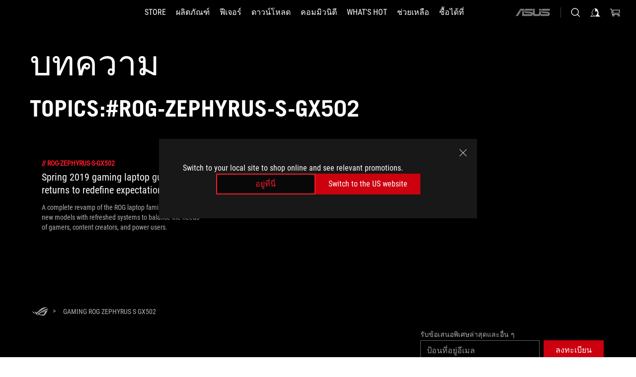

--- FILE ---
content_type: text/html; charset=utf-8
request_url: https://rog.asus.com/th/tag/rog-zephyrus-s-gx502/
body_size: 29581
content:
<!doctype html>
<html data-n-head-ssr dir="ltr" lang="th-th" data-n-head="%7B%22dir%22:%7B%22ssr%22:%22ltr%22%7D,%22lang%22:%7B%22ssr%22:%22th-th%22%7D%7D">
  <head >
    <meta data-n-head="ssr" charset="utf-8"><meta data-n-head="ssr" name="viewport" content="width=device-width, initial-scale=1.0"><meta data-n-head="ssr" name="robots" content="index"><meta data-n-head="ssr" data-hid="description" name="description" content="ข่าวสารเกี่ยวกับฮาร์ดแวร์เกม ROG ล่าสุด พร้อมเคล็ดลับและคำแนะนำสำหรับการเพิ่มประสิทธิภาพให้กับพีซีหรือแล็ปท็อปสำหรับเล่นเกมของคุณ"><meta data-n-head="ssr" data-hid="og:title" property="og:title" content="ROG - Republic Of Gamers | ASUS ประเทศไทย"><meta data-n-head="ssr" data-hid="og:type" property="og:type" content="website"><meta data-n-head="ssr" data-hid="og:site_name" property="og:site_name" content="@ROG"><meta data-n-head="ssr" data-hid="og:description" property="og:description" content="เอซุสเป็นบริษัทฯ ยักษ์ใหญ่ 1 ใน 3 ที่วางจำหน่ายโน๊ตบุค ซึ่งได้รับการยอมรับจากผู้บริโภค อีกทั้งยังเป็นบริษัทฯที่มียอดขายโน้ตบุ๊คมากที่สุดในโลก และยังได้รับรางวัลมากมายจากหลายสาขา โดยเฉพาะเมนต์บอร์ด โดยที่มุ่งเน้นสร้างนวัตรกรรมใหม่ๆอย่างมีคุณภาพ บริษัทฯเอซูสได้รับรางวัลมากถึง 4,256 รางวัล ภายในปี 2013 และได้รับชื่อเสียงอย่างกว้างขวางด้วยการปฏิวัติอุตสาหกรรมคอมพิวเตอร์ที่มีเครื่องคอมพิวเตอร์ของ Eee ™ รายได้ของ บริษัท สำหรับปี 2011 ประมาณ 11.9 พันล้านเหรียญสหรัฐอเมริกา	"><meta data-n-head="ssr" data-hid="og:url" property="og:url" content="https://rog.asus.com/th/tag/rog-zephyrus-s-gx502/"><meta data-n-head="ssr" data-hid="og:image" property="og:image" content="https://dlcdnwebimgs.asus.com/gain//websites/TH/Sno/79234.jpg"><meta data-n-head="ssr" data-hid="twitter:title" property="twitter:title" content="ROG - Republic Of Gamers | ASUS ประเทศไทย"><meta data-n-head="ssr" data-hid="twitter:site" property="twitter:site" content="@ROG"><meta data-n-head="ssr" data-hid="twitter:description" property="twitter:description" content="เอซุสเป็นบริษัทฯ ยักษ์ใหญ่ 1 ใน 3 ที่วางจำหน่ายโน๊ตบุค ซึ่งได้รับการยอมรับจากผู้บริโภค อีกทั้งยังเป็นบริษัทฯที่มียอดขายโน้ตบุ๊คมากที่สุดในโลก และยังได้รับรางวัลมากมายจากหลายสาขา โดยเฉพาะเมนต์บอร์ด 

โดยที่มุ่งเน้นสร้างนวัตรกรรมใหม่ๆอย่างมีคุณภาพ บริษัทฯเอซูสได้รับรางวัลมากถึง 4,256 รางวัล ภายในปี 2013 และได้รับชื่อเสียงอย่างกว้างขวางด้วยการปฏิวัติอุตสาหกรรมคอมพิวเตอร์ที่มีเครื่องคอมพิวเตอร์ของ Eee ™

รายได้ของ บริษัท สำหรับปี 2011 ประมาณ 11.9 พันล้านเหรียญสหรัฐอเมริกา"><meta data-n-head="ssr" data-hid="twitter:card" property="twitter:card" content="summary_large_image"><meta data-n-head="ssr" data-hid="twitter:image" property="twitter:image" content="https://dlcdnwebimgs.asus.com/gain//websites/TH/Sno/79237.jpg"><title>#ROG-ZEPHYRUS-S-GX502 | บทความ | ROG - Republic Of Gamers | ASUS ประเทศไทย</title><link data-n-head="ssr" rel="icon" type="image/x-icon" href="/rog/nuxtStatic/img/favicon.ico"><link data-n-head="ssr" rel="preconnect" href="https://dlcdnwebimgs.asus.com"><link data-n-head="ssr" rel="preconnect" href="https://dlcdnrog.asus.com"><link data-n-head="ssr" rel="preconnect" href="https://asus-brand-assistant.asus.com"><link data-n-head="ssr" rel="preconnect" href="https://dlcdnimgs.asus.com"><link data-n-head="ssr" rel="stylesheet" href="/rog/nuxtStatic/css/fontHQ.css"><link data-n-head="ssr" rel="stylesheet" href="https://dlcdnimgs.asus.com/vendor/cookie-banner/css/alert-info_rog.css" type="text/css"><link data-n-head="ssr" rel="stylesheet" href="https://dlcdnimgs.asus.com/vendor/location-reminder/css/locationreminder_rog.css" type="text/css"><link data-n-head="ssr" rel="canonical" href="https://rog.asus.com/th/tag/rog-zephyrus-s-gx502/"><script data-n-head="ssr" type="text/javascript" src="https://dlcdnrog.asus.com/rog/js/jquery-1.12.4.min.js"></script><script data-n-head="ssr" type="text/javascript">window.AsusAPIConfig = {
          system: "rog",
          websitePath: 'th',
          theme: "rog",
          campaignId: "3f8bcb17-b07f-4992-bcf7-72cdfcf704f9",
          zIndex: 11900,
        }; </script><script data-n-head="ssr" src="" defer></script><script data-n-head="ssr" type="text/javascript">(function (w, d, s, l, i) {
          w[l] = w[l] || [];
          w[l].push({'gtm.start': new Date().getTime(), event: 'gtm.js' });
          var f = d.getElementsByTagName(s)[0],
          j = d.createElement(s),
          dl = l != "dataLayer" ? "&l=" + l : "";
          j.defer = true;
          j.src = "https://www.googletagmanager.com/gtm.js?id=" + i + dl;
          f.parentNode.insertBefore(j, f);
          })(window, document, "script", "dataLayer", "GTM-NJRLM8");
          </script><script data-n-head="nuxt-jsonld" data-hid="nuxt-jsonld-5189cc61" type="application/ld+json">[{"@context":"http://schema.org","@type":"Corporation","name":"บทความ | ROG - Republic Of Gamers | ASUS ประเทศไทย","url":"https://rog.asus.com/th/tag/rog-zephyrus-s-gx502/","description":"เอซุสเป็นบริษัทฯ ยักษ์ใหญ่ 1 ใน 3 ที่วางจำหน่ายโน๊ตบุค ซึ่งได้รับการยอมรับจากผู้บริโภค อีกทั้งยังเป็นบริษัทฯที่มียอดขายโน้ตบุ๊คมากที่สุดในโลก และยังได้รับรางวัลมากมายจากหลายสาขา โดยเฉพาะเมนต์บอร์ด \r\n\r\nโดยที่มุ่งเน้นสร้างนวัตรกรรมใหม่ๆอย่างมีคุณภาพ บริษัทฯเอซูสได้รับรางวัลมากถึง 4,256 รางวัล ภายในปี 2013 และได้รับชื่อเสียงอย่างกว้างขวางด้วยการปฏิวัติอุตสาหกรรมคอมพิวเตอร์ที่มีเครื่องคอมพิวเตอร์ของ Eee ™\r\n\r\nรายได้ของ บริษัท สำหรับปี 2011 ประมาณ 11.9 พันล้านเหรียญสหรัฐอเมริกา ","mainEntity":{"@type":"ItemList","itemListElement":[{"@type":"Article","url":"https://rog.asus.com/th/articles/rog-gaming-laptops/spring-2019-gaming-laptop-guide-rog-returns-to-redefine-expectations/","headline":"Spring 2019 gaming laptop guide: ROG returns to redefine expectations","image":"https://dlcdnrog.asus.com/rog/media/155604520132.webp"}]}},{"@context":"http://schema.org","@type":"BreadcrumbList","itemListElement":[{"@type":"ListItem","position":1,"name":"ROG ZEPHYRUS S GX502","item":"https://rog.asus.com/th/tag/rog-zephyrus-s-gx502/"}]}]</script><link rel="stylesheet" href="/_nuxt/b63d001220927.css"><link rel="stylesheet" href="/_nuxt/466cf01220927.css"><link rel="stylesheet" href="/_nuxt/6756901220927.css"><link rel="stylesheet" href="/_nuxt/94d3f01220927.css"><link rel="stylesheet" href="/_nuxt/08ed801220927.css"><link rel="stylesheet" href="/_nuxt/0aa0401220927.css"><link rel="stylesheet" href="/_nuxt/8fac401220927.css"><link rel="stylesheet" href="/_nuxt/9fcc201220927.css"><link rel="stylesheet" href="/_nuxt/c252b01220927.css">
  </head>
  <body id="rogProduct" data-n-head="%7B%22id%22:%7B%22ssr%22:%22rogProduct%22%7D%7D">
    <div data-server-rendered="true" id="__nuxt"><div class="PageLoading__loadingContainer__LnxUq PageLoading__isLeave__YZea2"><i class="PageLoading__loadingIcon__Rr9iJ"></i></div><div id="__layout"><div id="defaultWrapper" data-dirtype="ltr" class="rogApp th default__defaultWrapper__ku4fA"><noscript><iframe src="//www.googletagmanager.com/ns.html?id=GTM-NJRLM8" height="0" width="0" style="display:none;visibility:hidden"></iframe></noscript> <div><div dir="ltr" class="newHeader Header__headerWrapper__4ipKk Header__upscrolled__V-ogp Header__noSticky__kZaPC"><div class="Header__headerContainer__-AktX"><header aria-label="rog header" class="robotoFont Header__header__iNAJ6"><a aria-label="ROG - Republic of Gamers" href="/" id="rogLogo" class="Header__rogLogo__LY-pL"><div class="Header__rogLogoIcon__SUCq+"><svg xmlns="http://www.w3.org/2000/svg" viewBox="0 0 200 37" svg-inline role="presentation" focusable="false"><path d="M22.2 29.1c.8.5 1.6 1 2.4 1.4 8.6 3.8 21.3 6.1 23.7 5.3C55 33.6 62.5 19.5 64.8 13c0 0-7 2.8-14.1 6.1-5.9 2.8-12.4 6-12.4 6l16.5-5s-4.4 10.4-10.2 11.6c-5.8 1.2-16-2.9-16-2.9.8-.7 11.6-8.6 36.8-18.9 1.1-.8 1.8-2.1 2-3.4-5.8.6-11.4 2.3-16.7 4.8-10.6 5-28.5 17.8-28.5 17.8zM3.8 24c1.8 2.3 9.2 4.2 10.2 4.4-4.6-3.2-14-12-14-12 1 2.7 2.3 5.2 3.8 7.6z"></path><path d="M25.6 22.9C30.5 19.3 47.9 4.6 64.7.6c0 0-8.8-1.4-21.3 2.5-4.5 1.4-11 7.7-23.1 19.4-1.6.9-7.5-2.5-10.9-4.1 0 0 5.6 8.9 7.6 11.5 3 4.1 8.5 6.5 8.5 6.5-.5-.5-4.3-4.5-5.4-6.8-.7-1.1.1-2.7 5.5-6.7zM127.9 6.8h-3v8.9h-5.6V6.8h-3v10.4h11.6zM152.9 15.6h-7.5V6.8h-3.1v10.4h9.2zM154.2 6.8h3.1v10.4h-3.1zM191.7 8.3h6.9l1.4-1.5h-11.4v10.4h3.1v-5.1h6.7l1.2-1.6h-7.9zM106.6 13.8h8.3V7.6c0-.4-.3-.8-.7-.8h-10.7v10.3h3.1v-3.3zm0-5.5h5c.1 0 .3 0 .3.5v3.5h-5.3v-4zM140.7 10.8h-.9v-3c0-.6-.3-1-.8-1h-9.7v10.4h11.3l.1-6.4zm-3.1 4.8h-5.2v-3.3h5.2v3.3zm0-4.8h-5.2V8.3h4.9c.3 0 .3.4.3.5v2zM100.5 8.3l1.6-1.5H90.5v10.3h11.6l-1.6-1.5h-6.9v-2.8h7.8v-1.7h-7.8V8.3zM162 8.3h7l1.5-1.5h-11.6v10.3H169l1.5-1.5H162zM154 24.5l1.3-1.5h-11.8v5.6h8.5v3.1h-8.9l1.9 1.6h10.2V27h-8.6v-2.5zM100.6 23h-11v10.3h3.1v-4.4h5.5v4.4h3.1v-9.4c.1-.4-.2-.8-.7-.9zm-2.4 4.4h-5.4v-2.9h5.1c.3 0 .3.3.3.5v2.4zM127.2 24.5l1.6-1.5h-11.7v10.3h11.7l-1.6-1.5h-7V29h7.9v-1.7h-7.9v-2.8zM86.4 24.6L88 23H75.8v10.3h11.8v-5.6h-3.1v4.1H79v-7.2zM103 23v10.4h3.2v-6l3 2.1 3.1-2.1v6h3.1V23l-6.2 4.1zM141.8 28.9v-5c0-.5-.3-1-.8-1h-11.2v10.4h3.1v-8.8h5.4c.3 0 .3.3.3.5v2h-5.1l5.6 6.3h3.7l-3.9-4.4h2.9zM88.7 14.1V7.8c0-.5 0-1-.6-1H75.8V14l3.2 3.5V8.3h6c.4 0 .5.1.5.5v3.3h-5.3l8.5 8.9v-3.5L85.5 14h3.2zM186.1 6.8h-10.5v7.5l2.5 2.9h8.7V7.6c0-.4-.3-.8-.7-.8zm-2.4 8.8h-3.3l-1.7-2V8.3h5v7.3z"></path></svg></div></a> <div class="Header__accessibility__Wa+tY"><div class="orb-skip-links"><span>Accessibility links</span> <ul><li><a href="#rogContent" aria-label="Skip to content">Skip to content</a></li> <li><a aria-label="Accessibility Help" href="https://www.asus.com/us/content/Accessibility-Policy/">Accessibility Help</a></li> <li><a href="#rogMenu" aria-label="Skip to Menu">Skip to Menu</a></li> <li><a href="#rogFooter" aria-label="ASUS Footer">ASUS Footer</a></li></ul></div></div> <nav class="Header__headerNav__9MLbL"><div aria-label="Menu" role="button" tabindex="0" class="Header__headerBurger__sqASp"><span class="Header__rogBurger__di8FM"><svg width="24" height="24" viewBox="0 0 24 24" fill="none" xmlns="http://www.w3.org/2000/svg" svg-inline alt="close" role="presentation" focusable="false"><path fill-rule="evenodd" clip-rule="evenodd" d="M20 6H4v1h16V6zm0 5.5H4v1h16v-1zM4 17h16v1H4v-1z" fill="#fff"></path></svg></span></div> <div class="mobileMenu Header__headerMenu__lncT7"><!----> <ul aria-hidden="true" class="Header__userListMobile__Xz0G0"><li class="Header__userMobileListTitle__HY03J"><svg xmlns="http://www.w3.org/2000/svg" data-name="圖層 1" viewBox="0 0 32 32" role="button" aria-label="go back" svg-inline alt="left" focusable="false"><path d="M8.93 13.77L22.94 0v6.7l-9.18 8.94 9.18 9.66V32L8.93 17.51l-1.87-1.87 1.87-1.87z"></path></svg> <p>ผู้ใช้</p></li> <!----> <li><ul role="list" class="Header__accountLinkSection__-4tgi"><li role="none" style="display:;"><a aria-label="My ROG Elite Rewards" href="https://rog.asus.com/elite/">
                    My ROG Elite Rewards
                  </a> <!----></li><li role="none" style="display:;"><a aria-label="ตั้งค่า" href="https://account.asus.com/overview.aspx?login_background=general_black">
                    ตั้งค่า
                  </a> <!----></li><li role="none" style="display:;"><a aria-label="ตรวจสอบคำสั่งซื้อของฉัน" href="https://th.store.asus.com/rog/sales/guest/form/">
                    ตรวจสอบคำสั่งซื้อของฉัน
                  </a> <!----></li><li role="none" style="display:;"><a aria-label="รายการโปรด" href="https://th.store.asus.com/rog/wishlist">
                    รายการโปรด
                  </a> <!----></li><li role="none" style="display:;"><a aria-label="คำถามที่พบบ่อย" href="https://th.store.asus.com/rog/shopping-faqs">
                    คำถามที่พบบ่อย
                  </a> <!----></li> <!----></ul></li></ul> <ol role="list" class="headerMenuList Header__headerMenuList__jpBKd Header__smallList__oi526"><li role="listitem" class="headerItem Header__menuList__61wq5 Header__smallItem__SO4rZ"><a id="rogMenu" aria-label="STORE" href="https://www.asus.com/th/store/" target="_blank" rel="noopener noreferrer" class="Header__noArrow__bv8YA"><span class="menuItem">STORE</span></a> <!----></li><li role="listitem" class="headerItem Header__menuList__61wq5 Header__smallItem__SO4rZ"><div tabindex="0" aria-haspopup="true" id="rogMenu1" class="Header__menuItem__yvKxM"><span class="menuItem">ผลิตภัณฑ์</span> <div class="Header__isMobileArrow__8hwJn"><svg width="16" height="16" viewBox="0 0 16 16" fill="none" xmlns="http://www.w3.org/2000/svg" svg-inline role="none" alt="right" focusable="false"><path d="M12.733 8l-6.666 6.667H3.333L10 8 3.333 1.333h2.734L12.733 8z" fill="#181818"></path></svg></div></div> <!----></li><li role="listitem" class="headerItem Header__menuList__61wq5 Header__smallItem__SO4rZ"><div tabindex="0" aria-haspopup="true" id="rogMenu2" class="Header__menuItem__yvKxM"><span class="menuItem">ฟีเจอร์</span> <div class="Header__isMobileArrow__8hwJn"><svg width="16" height="16" viewBox="0 0 16 16" fill="none" xmlns="http://www.w3.org/2000/svg" svg-inline role="none" alt="right" focusable="false"><path d="M12.733 8l-6.666 6.667H3.333L10 8 3.333 1.333h2.734L12.733 8z" fill="#181818"></path></svg></div></div> <!----></li><li role="listitem" class="headerItem Header__menuList__61wq5 Header__smallItem__SO4rZ"><div tabindex="0" aria-haspopup="true" id="rogMenu3" class="Header__menuItem__yvKxM"><span class="menuItem">ดาวน์โหลด</span> <div class="Header__isMobileArrow__8hwJn"><svg width="16" height="16" viewBox="0 0 16 16" fill="none" xmlns="http://www.w3.org/2000/svg" svg-inline role="none" alt="right" focusable="false"><path d="M12.733 8l-6.666 6.667H3.333L10 8 3.333 1.333h2.734L12.733 8z" fill="#181818"></path></svg></div></div> <!----></li><li role="listitem" class="headerItem Header__menuList__61wq5 Header__smallItem__SO4rZ"><div tabindex="0" aria-haspopup="true" id="rogMenu4" class="Header__menuItem__yvKxM"><span class="menuItem">คอมมิวนิตี</span> <div class="Header__isMobileArrow__8hwJn"><svg width="16" height="16" viewBox="0 0 16 16" fill="none" xmlns="http://www.w3.org/2000/svg" svg-inline role="none" alt="right" focusable="false"><path d="M12.733 8l-6.666 6.667H3.333L10 8 3.333 1.333h2.734L12.733 8z" fill="#181818"></path></svg></div></div> <!----></li><li role="listitem" class="headerItem Header__menuList__61wq5 Header__smallItem__SO4rZ"><div tabindex="0" aria-haspopup="true" id="rogMenu5" class="Header__menuItem__yvKxM"><span class="menuItem">What's HOT</span> <div class="Header__isMobileArrow__8hwJn"><svg width="16" height="16" viewBox="0 0 16 16" fill="none" xmlns="http://www.w3.org/2000/svg" svg-inline role="none" alt="right" focusable="false"><path d="M12.733 8l-6.666 6.667H3.333L10 8 3.333 1.333h2.734L12.733 8z" fill="#181818"></path></svg></div></div> <!----></li><li role="listitem" class="headerItem Header__menuList__61wq5 Header__smallItem__SO4rZ"><a id="rogMenu6" aria-label="ช่วยเหลือ" href="https://rog.asus.com/th/support" target="_blank" rel="noopener noreferrer" class="Header__noArrow__bv8YA"><span class="menuItem">ช่วยเหลือ</span></a> <!----></li><li role="listitem" class="headerItem Header__menuList__61wq5 Header__smallItem__SO4rZ"><div tabindex="0" aria-haspopup="true" id="rogMenu7" class="Header__menuItem__yvKxM"><span class="menuItem">ซื้อได้ที่</span> <div class="Header__isMobileArrow__8hwJn"><svg width="16" height="16" viewBox="0 0 16 16" fill="none" xmlns="http://www.w3.org/2000/svg" svg-inline role="none" alt="right" focusable="false"><path d="M12.733 8l-6.666 6.667H3.333L10 8 3.333 1.333h2.734L12.733 8z" fill="#181818"></path></svg></div></div> <!----></li> <li role="listitem"><a aria-label="ASUS" href="https://www.asus.com/th/" class="Header__mobileAsusLogo__UzZfj"><svg xmlns="http://www.w3.org/2000/svg" width="71.418" height="15.556" viewBox="0 0 71.418 15.556" svg-inline alt="asus" role="presentation" focusable="false"><g data-name="组件 69 – 1"><path fill="#797979" stroke="rgba(0,0,0,0)" stroke-miterlimit="10" d="M52.803 15.056l.009-3.84h13.593a1.609 1.609 0 00.649-.183.818.818 0 00.256-.578c0-.737-.613-.769-.921-.785l-9.882-.815A4.615 4.615 0 0154.3 7.812a3.758 3.758 0 01-1.271-2.052s12.766.746 14.184.877a4.359 4.359 0 013.618 3.351 6.077 6.077 0 01-.022 1.57 4.233 4.233 0 01-4.008 3.5zm-12.767-.017l-.354-.025a4.216 4.216 0 01-3.621-3.534v-.609a5.825 5.825 0 01-.077.656 4.261 4.261 0 01-3.52 3.5h-18.3v-9.8l3.8.276v5.738h13.688a.768.768 0 00.807-.74c.007-.738-.562-.814-.864-.828 0 0-9.444-.774-9.782-.806a4.988 4.988 0 01-2.284-1.074 3.976 3.976 0 01-1.2-2.258s12.694 1 14.119 1.129c2.392.221 3.494 2.753 3.59 3.327 0 0 .008.059.015.164V4.642l3.881.278v5.078a1.23 1.23 0 001.119 1.273h6.6a1.264 1.264 0 001.267-1.285v-4.46l3.843.227v5.358c0 3.627-3.817 3.931-3.817 3.931zM.918 15.021L7.651 4.597l4.341.458-6.472 9.966zM52.803 4.363v-.311a5.491 5.491 0 01.973-2A4.27 4.27 0 0156.918.5h14v3.866zm-3.937 0V.519h3.909v3.844zm-12.844 0V.519h3.912v3.844zm-28.216 0s1.589-2.59 1.983-3.1a1.682 1.682 0 011.4-.738h6.946v3.527a5.5 5.5 0 01.977-2A4.252 4.252 0 0122.253.496h13.086v3.863z" data-name="联合 1"></path></g></svg></a></li></ol> <!----></div></nav> <div class="Header__iconBlock__WQh2q"><div class="Header__asusLogo__I7sul"><a aria-label="ASUS" href="https://www.asus.com/th/"><svg xmlns="http://www.w3.org/2000/svg" width="71.418" height="15.556" viewBox="0 0 71.418 15.556" svg-inline alt="asus" role="none" focusable="false"><g data-name="组件 69 – 1"><path fill="#797979" stroke="rgba(0,0,0,0)" stroke-miterlimit="10" d="M52.803 15.056l.009-3.84h13.593a1.609 1.609 0 00.649-.183.818.818 0 00.256-.578c0-.737-.613-.769-.921-.785l-9.882-.815A4.615 4.615 0 0154.3 7.812a3.758 3.758 0 01-1.271-2.052s12.766.746 14.184.877a4.359 4.359 0 013.618 3.351 6.077 6.077 0 01-.022 1.57 4.233 4.233 0 01-4.008 3.5zm-12.767-.017l-.354-.025a4.216 4.216 0 01-3.621-3.534v-.609a5.825 5.825 0 01-.077.656 4.261 4.261 0 01-3.52 3.5h-18.3v-9.8l3.8.276v5.738h13.688a.768.768 0 00.807-.74c.007-.738-.562-.814-.864-.828 0 0-9.444-.774-9.782-.806a4.988 4.988 0 01-2.284-1.074 3.976 3.976 0 01-1.2-2.258s12.694 1 14.119 1.129c2.392.221 3.494 2.753 3.59 3.327 0 0 .008.059.015.164V4.642l3.881.278v5.078a1.23 1.23 0 001.119 1.273h6.6a1.264 1.264 0 001.267-1.285v-4.46l3.843.227v5.358c0 3.627-3.817 3.931-3.817 3.931zM.918 15.021L7.651 4.597l4.341.458-6.472 9.966zM52.803 4.363v-.311a5.491 5.491 0 01.973-2A4.27 4.27 0 0156.918.5h14v3.866zm-3.937 0V.519h3.909v3.844zm-12.844 0V.519h3.912v3.844zm-28.216 0s1.589-2.59 1.983-3.1a1.682 1.682 0 011.4-.738h6.946v3.527a5.5 5.5 0 01.977-2A4.252 4.252 0 0122.253.496h13.086v3.863z" data-name="联合 1"></path></g></svg> <span class="sr-only">ASUS home logo</span></a></div> <button id="searchButton" tabindex="0" aria-haspopup="true" aria-label="Search, type and press enter to search" class="searchButton Header__searchButton__NyfWa" style="display:;"><svg width="24" height="24" viewBox="0 0 24 24" fill="none" xmlns="http://www.w3.org/2000/svg" role="none" svg-inline alt="search" focusable="false"><g clip-path="url(#clip0_928_570)"><path fill-rule="evenodd" clip-rule="evenodd" d="M16.045 16.645a7.5 7.5 0 11.707-.707l4.254 4.254-.707.707-4.254-4.254zm-.342-1.049A6.5 6.5 0 106.51 6.404a6.5 6.5 0 009.193 9.192z" fill="#fff"></path></g><defs><clipPath id="clip0_928_570"><path fill="#fff" d="M0 0h24v24H0z"></path></clipPath></defs></svg></button> <!----> <div class="headerPersonalBlock__personalWrapper__N2xAS"><button id="personMenuButton" aria-haspopup="true" aria-controls="personMenu" type="button" aria-label="Account Manager byundefined" tabindex="0" class="userButton headerPersonalBlock__accountButton__y2X2l headerPersonalBlock__isLogin__zviqO"><svg width="24" height="24" viewBox="0 0 24 24" fill="none" xmlns="http://www.w3.org/2000/svg" svg-inline alt="user" role="presentation" focusable="false" class="svg-icon"><path d="M12.613 18.28v2.1H22l-4.009-4.009.7-3.982v-.1c-.484-1.44-2.1-6.195-2.783-6.846a18.386 18.386 0 00-3.701-1.874L12 3.5l-.17.069A18.393 18.393 0 008.13 5.443c-.69.651-2.89 5.848-3.32 6.88l-.063.139 1.235 3.939L2 20.383h8.886V18.53l-2.873-1.718-.442.739 2.448 1.452v.507H4.094l2.795-3.123-1.215-4.121a50.59 50.59 0 012.97-6.447 15.671 15.671 0 013.107-1.614V10.304l3.332-.868c.633.85 1.17 1.766 1.6 2.733l-1.587 4.425-2.483 1.686z" fill="#F7F7F7"></path></svg> <img aria-hidden="" src="" alt="user" style="display:none;"></button> <!----></div> <div class="MiniCart__bagWrapper__gKdgC"><button aria-label="0 items in shopping cart" tabindex="0" aria-haspopup="true" class="bagButton MiniCart__bagButton__21a47"><svg width="24" height="24" viewBox="0 0 24 24" fill="none" xmlns="http://www.w3.org/2000/svg" svg-inline alt="bag" role="presentation" focusable="false" class="svg-icon"><path fill-rule="evenodd" clip-rule="evenodd" d="M4.22 5.79l1.57 11.06h.806A2.078 2.078 0 008.38 20a2.078 2.078 0 001.783-3.153l7.428-.006A2.078 2.078 0 0019.37 20c1.149 0 2.079-.93 2.079-2.08 0-1.113-.871-2.02-1.97-2.077v-.003h-.124l-10.787.008a2.114 2.114 0 00-.381 0l-1.528.002L5.09 4.79H1.5v1h2.72zm14.07 12.13c0-.597.485-1.075 1.071-1.08h.017a1.075 1.075 0 011.072 1.08c0 .6-.48 1.08-1.08 1.08-.6 0-1.08-.48-1.08-1.08zM8.247 16.848h.266c.536.065.947.517.947 1.072 0 .6-.48 1.08-1.08 1.08-.6 0-1.08-.48-1.08-1.08 0-.554.418-1.006.947-1.072zM19.56 13.24l.77-5.37H7.89l.77 5.37h10.9zM6.74 6.87h14.73l-1.05 7.37H7.79L6.74 6.87z" fill="#F2F2F2"></path></svg> <!----></button> <div class="bagDropdownMenu MiniCart__bagDropdownMenu__nOEHD MiniCart__desktopBagDropdownMenu__EsRdY" style="left:auto;right:-20px;"><button aria-label="close button" tabindex="0" type="button" class="MiniCart__closeButton__U43ii"><svg width="24" height="24" viewBox="0 0 24 24" fill="none" xmlns="http://www.w3.org/2000/svg" svg-inline alt="close" role="presentation" focusable="false"><path fill-rule="evenodd" clip-rule="evenodd" d="M4.647 5.353l.707-.707L12 11.293l6.646-6.647.708.707L12.708 12l6.647 6.647-.708.707-6.646-6.647-6.647 6.647-.707-.707L11.293 12 4.647 5.353z" fill="#181818"></path></svg></button> <div class="MiniCart__emptyText__luCEA"><p class="MiniCart__title__+qNaA">คุณไม่มีสินค้าในรถเข็น</p> <!----></div></div> <div class="bagDropdownMenu MiniCart__bagDropdownMenu__nOEHD MiniCart__mobileBagDropdownMenu__DVJE2" style="left:auto;right:-20px;"><button aria-label="close button" tabindex="0" type="button" class="MiniCart__closeButton__U43ii"><svg xmlns="http://www.w3.org/2000/svg" data-name="圖層 1" viewBox="0 0 32 32" svg-inline alt="close" role="presentation" focusable="false"><path d="M28 5.41L26.59 4 16 14.59 5.41 4 4 5.41 14.59 16 4 26.59 5.41 28 16 17.41 26.59 28 28 26.59 17.41 16 28 5.41z"></path></svg></button> <div class="MiniCart__emptyText__luCEA"><p class="MiniCart__title__+qNaA">คุณไม่มีสินค้าในรถเข็น</p> <p><a href="">  </a></p></div></div></div></div></header> <!----></div></div></div> <main class="layout"><div class="Article__articlePage__2YebO"><div class="Article__articleTitleContent__obHfm Article__tag__iJy8G"><!----> <h2 class="twTradegothicltproFont Article__articleTitle__YbTNW">บทความ</h2></div> <div class="Article__articleTwoContent__21fVU"><!----> <!----> <h1 class="twTradegothicltproFont Article__articleTagTitle__OJ6Nx Article__tag__iJy8G">Topics:#rog-zephyrus-s-gx502</h1> <div class="Article__articleTopWrapper__lhr4n"><!----> <!----></div></div> <!----> <!----> <div class="Article__articleWrapper__kwsyZ"><div class="ArticleItem__articleItem__+Qu30"><a href="https://rog.asus.com/th/articles/rog-gaming-laptops/spring-2019-gaming-laptop-guide-rog-returns-to-redefine-expectations/"><div class="ArticleItem__photo__0fHHU"><img src="https://dlcdnrog.asus.com/rog/media/155604520132.webp" alt="Spring 2019 gaming laptop guide: ROG returns to redefine expectations"></div> <div class="ArticleItem__category__7uNGt"><span>//</span> <span>rog-zephyrus-s-gx502</span></div> <div class="ArticleItem__title__CTnaw"><h2>Spring 2019 gaming laptop guide: ROG returns to redefine expectations</h2></div> <div class="ArticleItem__description__2SON7"><p>A complete revamp of the ROG laptop family mixes all-new models with refreshed systems to balance the needs of gamers, content creators, and power users.</p></div></a> <div class="ArticleItem__corner1__E6M+k"></div> <div class="ArticleItem__corner2__1Ptg0"></div> <div class="ArticleItem__corner3__-Ui4U"></div> <div class="ArticleItem__corner4__ToK2s"></div></div></div> <!----> <!----> <!----></div></main> <div><footer dir="ltr" class="footer newFooter Footer__footerContainer__4paCr"><div class="Footer__footerContent__8f6dw"><div class="Footer__footerTopContent__vP++P" style="display:;"><div aria-label="breadcrumbs" role="navigation" class="Breadcrumb__breadcrumbContainer__1YPg6"><ul class="Breadcrumb__breadcrumbList__qVeH2"><li class="Breadcrumb__breadcrumbHomeList__7VIjI Breadcrumb__breadcrumbItem__JOFwJ" style="display:;"><p class="Breadcrumb__homeLinkIcon__HXqz1"><a aria-label="HomePage" href="https://rog.asus.com/th/" aria-current="false"><svg width="32" height="18" viewBox="0 0 32 18" fill="none" xmlns="http://www.w3.org/2000/svg" svg-inline role="presentation" focusable="false"><path fill-rule="evenodd" clip-rule="evenodd" d="M12.143 11.094c-2.552 1.888-2.936 2.676-2.627 3.273a20.501 20.501 0 002.58 3.2v.023a11.358 11.358 0 01-4.046-3.097c-.935-1.264-3.596-5.474-3.596-5.474.297.142.634.314.992.495 1.573.799 3.54 1.796 4.173 1.443 5.736-5.593 8.835-8.558 10.954-9.222C26.517-.139 30.677.54 30.677.54 23.67 2.194 16.384 7.825 13.19 10.294c-.425.328-.777.6-1.046.8zm-.445 3.575a8.9 8.9 0 01-1.158-.645s8.482-6.043 13.5-8.429A24.683 24.683 0 0132 3.292a2.404 2.404 0 01-.949 1.622h-.047c-11.95 4.874-16.992 8.657-17.395 8.966 0 .007 4.862 1.918 7.59 1.37 2.727-.547 4.824-5.469 4.824-5.469l1.758-.54-9.578 2.893.525-.266.033-.011c.797-.409 2.504-1.253 5.313-2.567 3.348-1.575 6.669-2.893 6.669-2.893-1.11 3.083-4.653 9.767-7.789 10.791-1.167.375-7.158-.72-11.256-2.519zm7.03-2.8l.009-.005-.142.052.133-.048zm9.975-6.217zM1.812 11.596A17.537 17.537 0 010 7.996s4.478 4.178 6.662 5.703l-.059-.028c-.484-.112-3.928-.956-4.791-2.075z" fill="#B3B3B3"></path></svg></a></p></li> <li><ul class="Breadcrumb__breadcrumbSubList__Mwlb7"><li style="display:;"><p><a aria-label="Gaming  ROG Zephyrus S GX502" href="https://rog.asus.com/th/tag/rog-zephyrus-s-gx502/" aria-current="false"><span>Gaming  ROG Zephyrus S GX502</span></a></p></li> <!----></ul></li></ul></div></div> <div class="Footer__footerPayMentContent__XPHka Footer__noPayMent__pCsRR"><!----> <div class="Footer__crmWrapper__YQPB5"><label for>รับข้อเสนอพิเศษล่าสุดและอื่น ๆ</label> <div class="Footer__crmInputWrapper__CwI5O"><span class="Footer__measureSpan__CYOrq">
            ป้อนที่อยู่อีเมล
          </span> <input type="email" placeholder="ป้อนที่อยู่อีเมล" value="" class="Footer__crmInput__9HXwz"> <div class="Footer__crmButton__tkSOw"><div class="ButtonRed__redFullButton__0lMzl"><div role="button" tabindex="0" class="btn ButtonRed__btnRed__SXGza ButtonRed__isFull__6Glcz ButtonRed__maxWidth__D1j8R ButtonRed__isCrmButton__-qqmC"><div class="buttonClick ButtonRed__inner__U++OE"><span class="buttonClick"><!----> <!---->
          ลงทะเบียน
        </span></div> <div class="buttonClick ButtonRed__hoverColor__0DIt8"></div></div></div></div></div> <p class="Footer__warnText__A96XK"><svg width="12" height="12" viewBox="0 0 12 12" fill="none" xmlns="http://www.w3.org/2000/svg" svg-inline alt="warn" role="presentation" focusable="false" class="icon"><path d="M6 0a6 6 0 110 12A6 6 0 016 0z" fill="#000"></path><path d="M6 0a6 6 0 106 6 6.018 6.018 0 00-6-6zm.692 9H5.308V7.846h1.384V9zm0-2.538H5.308V2.769h1.384v3.693z" fill="#FA5C00"></path></svg>

        Please enter a valid email address.</p></div></div> <div class="Footer__siteMap__NF2ry"><div class="Footer__siteLeftContent__lMlV3"><ul role="list" class="Footer__footerLinks__p1J6O"><li role="listitem" class="Footer__footerLink__jWbYC"><a id="rogFooter" target="_self" rel="" class="Footer__footerItemName__DEwd0 firstFooterItem">ASUS ประเทศไทย</a></li><li role="listitem" class="Footer__footerLink__jWbYC"><a id="rogFooter1" target="_self" rel="" class="Footer__footerItemName__DEwd0">หน้าหลัก</a></li><li role="listitem" class="Footer__footerLink__jWbYC"><a id="rogFooter2" target="_blank" rel="noopener noreferrer" class="Footer__footerItemName__DEwd0">เกี่ยวกับ ROG</a></li><li role="listitem" class="Footer__footerLink__jWbYC"><a id="rogFooter3" target="_blank" rel="noopener noreferrer" class="Footer__footerItemName__DEwd0">ROG Product Guide</a></li><li role="listitem" class="Footer__footerLink__jWbYC"><a id="rogFooter4" target="_blank" rel="noopener noreferrer" class="Footer__footerItemName__DEwd0">NEWSROOM</a></li></ul> <ul role="tree" aria-label="socialMedia" class="Footer__socialList__nGDiB"><li role="treeitem" class="Footer__socialLink__MRz8L"><a href="https://www.facebook.com/ASUSROG.TH/" class="Footer__socialItem__sqbj-"><svg width="24" height="24" viewBox="0 0 24 24" fill="none" xmlns="http://www.w3.org/2000/svg" svg-inline alt="facebook" role="presentation" focusable="false"><path d="M12 1C5.925 1 1 5.925 1 12c0 5.158 3.552 9.487 8.343 10.676V15.36H7.075V12h2.268V10.55c0-3.744 1.694-5.479 5.37-5.479.697 0 1.9.137 2.391.273v3.047c-.26-.027-.71-.04-1.27-.04-1.804 0-2.501.683-2.501 2.459V12h3.593l-.617 3.361h-2.976v7.558C18.78 22.261 23 17.624 23 11.999 23 5.926 18.075 1 12 1z" fill="#B3B3B3"></path></svg> <!----> <!----> <!----> <!----> <!----> <!----> <!----> <!----> <!----> <!----> <!----> <span class="sr-only">facebook</span></a></li><li role="treeitem" class="Footer__socialLink__MRz8L"><a href="https://www.instagram.com/asusrog.th/" class="Footer__socialItem__sqbj-"><!----> <!----> <svg width="24" height="24" viewBox="0 0 24 24" fill="none" xmlns="http://www.w3.org/2000/svg" svg-inline alt="instagram" role="presentation" focusable="false"><path d="M12.172 4.3c2.672 0 2.989.012 4.04.059.977.043 1.504.207 1.856.344.464.18.8.398 1.148.746.352.351.567.684.746 1.148.137.352.301.883.344 1.856.047 1.055.059 1.372.059 4.04 0 2.673-.012 2.989-.059 4.04-.043.977-.207 1.504-.344 1.856-.18.465-.398.8-.746 1.149a3.076 3.076 0 01-1.148.746c-.352.137-.883.3-1.856.344-1.055.046-1.372.058-4.04.058-2.673 0-2.989-.012-4.04-.058-.977-.043-1.504-.207-1.856-.344-.465-.18-.8-.399-1.148-.746a3.076 3.076 0 01-.747-1.15c-.136-.35-.3-.882-.344-1.855-.046-1.055-.058-1.371-.058-4.04 0-2.672.012-2.989.058-4.04.043-.976.208-1.504.344-1.856.18-.464.399-.8.747-1.148a3.076 3.076 0 011.148-.746c.352-.137.883-.301 1.856-.344 1.051-.047 1.367-.059 4.04-.059zm0-1.801c-2.716 0-3.055.012-4.122.059-1.063.047-1.793.218-2.426.465A4.882 4.882 0 003.85 4.179a4.9 4.9 0 00-1.157 1.77c-.246.637-.418 1.363-.464 2.426-.047 1.07-.06 1.41-.06 4.126 0 2.715.013 3.055.06 4.122.046 1.063.218 1.793.464 2.426.258.66.598 1.22 1.157 1.774a4.89 4.89 0 001.77 1.152c.637.247 1.363.418 2.426.465 1.067.047 1.407.059 4.122.059s3.055-.012 4.122-.059c1.063-.047 1.793-.218 2.426-.465a4.89 4.89 0 001.77-1.152 4.89 4.89 0 001.153-1.77c.246-.637.418-1.364.465-2.426.046-1.067.058-1.407.058-4.122s-.012-3.055-.058-4.122c-.047-1.063-.22-1.793-.465-2.426a4.686 4.686 0 00-1.145-1.778 4.889 4.889 0 00-1.77-1.153c-.637-.246-1.364-.418-2.426-.464-1.07-.051-1.41-.063-4.126-.063z" fill="#B3B3B3"></path><path d="M12.172 7.363a5.139 5.139 0 00-5.138 5.138 5.139 5.139 0 105.138-5.138zm0 8.47a3.333 3.333 0 110-6.666 3.333 3.333 0 010 6.667zM18.712 7.16a1.2 1.2 0 11-2.4 0 1.2 1.2 0 012.4 0z" fill="#B3B3B3"></path></svg> <!----> <!----> <!----> <!----> <!----> <!----> <!----> <!----> <!----> <span class="sr-only">instagram</span></a></li><li role="treeitem" class="Footer__socialLink__MRz8L"><a href="https://twitter.com/ASUSTHAILAND" class="Footer__socialItem__sqbj-"><!----> <svg width="24" height="24" viewBox="0 0 24 24" fill="none" xmlns="http://www.w3.org/2000/svg" svg-inline alt="twitter" role="presentation" focusable="false"><path d="M17.751 3.46h3.067l-6.7 7.658L22 21.538h-6.172l-4.833-6.32-5.531 6.32h-3.07l7.167-8.19L2 3.46h6.328l4.37 5.777L17.75 3.46zm-1.076 16.243h1.7L7.404 5.199H5.58l11.094 14.504z" fill="#B3B3B3"></path></svg> <!----> <!----> <!----> <!----> <!----> <!----> <!----> <!----> <!----> <!----> <span class="sr-only">twitter</span></a></li><li role="treeitem" class="Footer__socialLink__MRz8L"><a href="https://www.youtube.com/channel/UC5TddXscqN3fYMosbt08M3Q" class="Footer__socialItem__sqbj-"><!----> <!----> <!----> <svg width="24" height="24" viewBox="0 0 24 24" fill="none" xmlns="http://www.w3.org/2000/svg" svg-inline alt="youtube" role="presentation" focusable="false"><path d="M22.78 8.339s-.214-1.517-.876-2.183c-.838-.877-1.774-.881-2.204-.933C16.623 5 12.004 5 12.004 5h-.008s-4.62 0-7.696.223c-.43.052-1.366.056-2.204.933-.662.666-.873 2.183-.873 2.183S1 10.122 1 11.9v1.667c0 1.779.22 3.562.22 3.562s.214 1.517.871 2.183c.838.877 1.938.846 2.428.94 1.762.169 7.481.22 7.481.22s4.623-.008 7.7-.228c.43-.051 1.366-.056 2.204-.932.662-.666.877-2.183.877-2.183S23 15.351 23 13.568v-1.667c0-1.78-.22-3.562-.22-3.562zM9.728 15.592V9.409l5.942 3.102-5.942 3.08z" fill="#B3B3B3"></path></svg> <!----> <!----> <!----> <!----> <!----> <!----> <!----> <!----> <span class="sr-only">youtube</span></a></li></ul></div></div> <div class="Footer__footerLine__3dhcV"><div></div> <div></div></div> <!----> <div class="Footer__privateContent__hl0oD"><div class="Footer__footerLeftBottomContent__MLbtq"><button tabindex="0" type="button" aria-label="Content Language Selector. Currently set toThailand/ไทย" class="Footer__language__wc6xe Footer__footerItemName__DEwd0 Footer__footerRegionButton__GbKJs"><svg xmlns="http://www.w3.org/2000/svg" data-name="圖層 1" viewBox="0 0 32 32" svg-inline alt="language change" role="presentation" focusable="false" class="Footer__languageIcon__7s29R"><path d="M16 0a16 16 0 1016 16A16 16 0 0016 0zm14.28 16h-5.85a29.25 29.25 0 00-.65-6.25 18.25 18.25 0 004.08-1.7 14.21 14.21 0 012.42 8zm-21 0a27.59 27.59 0 01.61-5.83 29.15 29.15 0 005.24.61V16H9.29zm13.42 0h-5.84v-5.22a29.15 29.15 0 005.24-.61 27.59 27.59 0 01.61 5.83zm-7.56 14.14c-1.67-.48-3.17-2.32-4.23-5a26.22 26.22 0 014.23-.45zm1.72-5.42a26.22 26.22 0 014.23.45c-1.06 2.65-2.56 4.49-4.23 5zm0-1.72v-5.25h5.79a25.52 25.52 0 01-1 5.76 29.41 29.41 0 00-4.79-.51zm0-13.94v-7.2c2 .57 3.75 3.11 4.81 6.64a27.42 27.42 0 01-4.81.56zm-1.72-7.2v7.2a27.42 27.42 0 01-4.81-.56c1.06-3.5 2.81-6.07 4.81-6.64zm0 15.89V23a29.41 29.41 0 00-4.8.51 25.52 25.52 0 01-1-5.76zm-6.5 6.15a20.36 20.36 0 00-3.53 1.31 14.26 14.26 0 01-3.27-7.46h5.78a27.14 27.14 0 001.02 6.15zm.56 1.64a14.1 14.1 0 002.25 4 14.19 14.19 0 01-5.08-3 19.55 19.55 0 012.83-1zm13.6 0a19.55 19.55 0 012.83 1 14.19 14.19 0 01-5.08 3 14.1 14.1 0 002.25-4zm.56-1.64a27.14 27.14 0 001-6.15h5.78a14.26 14.26 0 01-3.27 7.46 20.36 20.36 0 00-3.51-1.31zM26.8 6.68a17.25 17.25 0 01-3.45 1.4 15.46 15.46 0 00-2.8-5.6 14.3 14.3 0 016.25 4.2zm-15.35-4.2a15.46 15.46 0 00-2.8 5.6 17.25 17.25 0 01-3.45-1.4 14.3 14.3 0 016.25-4.2zM4.14 8.05a18.25 18.25 0 004.08 1.7A29.25 29.25 0 007.57 16H1.72a14.21 14.21 0 012.42-7.95z"></path></svg> <p>Thailand/ไทย</p></button></div> <div class="Footer__personalContent__AjxR0"><!----> <ul role="list" class="Footer__termsContent__lvktr"><!----> <li role="listitem"><a href="https://rog.asus.com/th/terms-of-notice/privacy_policy/" class="Footer__footerItemName__DEwd0 Footer__footerItemLink__Qbyko">Privacy Policy</a></li><li role="listitem"><a href="https://rog.asus.com/th/terms-of-notice/official-site/" class="Footer__footerItemName__DEwd0 Footer__footerItemLink__Qbyko">Terms of Use Notice</a></li></ul> <button class="Footer__cookieSettingButton__0JFaZ" style="display:none;">
          Cookie Settings
        </button> <p class="Footer__copyRightContent__2jo3j Footer__footerItemName__DEwd0">&copy;ASUSTeK Computer Inc. All rights reserved.</p></div></div> <!----></div></footer></div></div></div></div><script>window.__NUXT__=(function(a,b,c,d,e,f,g,h,i,j,k,l,m,n,o,p,q,r,s,t,u,v,w,x,y,z,A,B,C,D,E,F,G,H,I,J,K,L,M,N,O,P,Q,R,S,T,U,V,W,X,Y,Z,_,$,aa,ab,ac,ad,ae,af,ag,ah,ai,aj,ak,al,am,an,ao,ap,aq,ar,as,at,au,av,aw,ax,ay,az,aA,aB,aC,aD,aE,aF,aG,aH,aI,aJ,aK,aL,aM,aN,aO,aP,aQ,aR,aS,aT,aU,aV,aW,aX,aY,aZ,a_,a$,ba,bb,bc,bd,be,bf,bg,bh,bi,bj,bk,bl,bm,bn,bo,bp,bq,br,bs,bt,bu,bv,bw,bx,by,bz,bA,bB,bC,bD,bE,bF,bG,bH,bI,bJ,bK,bL,bM,bN,bO,bP,bQ,bR,bS,bT,bU,bV,bW,bX,bY,bZ,b_,b$,ca,cb,cc,cd,ce,cf,cg,ch,ci,cj,ck,cl,cm,cn,co,cp,cq){ac.websiteId=ad;ac.webPath=ae;ac.language="ไทย";ac.accountLang="th-th";ac.isoCode=af;ac.freeShipping=b;ac.memberDiscount=a;ac.cookieBannerFlag=a;ac.currencyCode="THB";ac.priceWithTax=c;ac.currencySymbol="฿";ac.currencyPosition=l;ac.thousandSeparators=g;ac.decimalSeparator=i;ac.numberOfDecimal=h;ac.storeviewCode=ag;ac.ecDomain="https:\u002F\u002Fth.store.asus.com";ac.tagLang=ag;ac.hatchStatus=c;ac.ecStatus=c;ac.hatchRegionCode=af;ac.hatchLang=b;ac.mcc=p;ac.graphqApiType=D;ac.priceReduction=a;ac.customerGroup=c;ac.groupIdOnly=a;ac.addOn=c;ac.singlePurchase=a;ac.guestId=f;ac.currencyFormat=a;ac.hundredthsTemplate=c;ac.brand=c;ac.brandName=e;ac.miniCarQty=a;ac.authHasGroup=d;return {layout:"default",data:[{apiListContent:"https:\u002F\u002Frog.asus.com\u002Fgeo?systemCode=rogrog\u003Cbr\u002F\u003Ehttps:\u002F\u002Frog.asus.com\u002Fgeo?systemCode=rogrog",brandingName:S,siteURL:"rog.asus.com\u002Fth\u002Ftag\u002Frog-zephyrus-s-gx502\u002F",articleListSSR:{count:c,obj:[{postId:9035,title:"Spring 2019 gaming laptop guide: ROG returns to redefine expectations",description:"A complete revamp of the ROG laptop family mixes all-new models with refreshed systems to balance the needs of gamers, content creators, and power users.",date:"Apr 23, 2019",newTag:b,imageUrl:"https:\u002F\u002Fdlcdnrog.asus.com\u002Frog\u002Fmedia\u002F155604520132.webp",link:"https:\u002F\u002Frog.asus.com\u002Fth\u002Farticles\u002Frog-gaming-laptops\u002Fspring-2019-gaming-laptop-guide-rog-returns-to-redefine-expectations\u002F",categoryId:"31602",categoryName:Y}]},articleTopContent:{title:Z,description:"ข่าวสารเกี่ยวกับฮาร์ดแวร์เกม ROG ล่าสุด พร้อมเคล็ดลับและคำแนะนำสำหรับการเพิ่มประสิทธิภาพให้กับพีซีหรือแล็ปท็อปสำหรับเล่นเกมของคุณ"}}],fetch:{},error:v,state:{Website:{websiteObj:[{websiteId:c,webPath:"global",language:k,accountLang:H,isoCode:b,freeShipping:b,memberDiscount:a,cookieBannerFlag:a,currencyCode:b,priceWithTax:a,currencySymbol:b,currencyPosition:b,thousandSeparators:b,decimalSeparator:b,numberOfDecimal:a,storeviewCode:b,ecDomain:b,tagLang:b,hatchStatus:a,ecStatus:a,hatchRegionCode:b,hatchLang:b,mcc:b,graphqApiType:b,priceReduction:a,customerGroup:a,groupIdOnly:a,addOn:a,singlePurchase:a,guestId:b,currencyFormat:a,hundredthsTemplate:a,brand:a,brandName:b,miniCarQty:a,authHasGroup:d},{websiteId:h,webPath:"mx",language:w,accountLang:"es-mx",isoCode:_,freeShipping:b,memberDiscount:a,cookieBannerFlag:a,currencyCode:"MXN",priceWithTax:c,currencySymbol:F,currencyPosition:l,thousandSeparators:g,decimalSeparator:i,numberOfDecimal:h,storeviewCode:$,ecDomain:z,tagLang:$,hatchStatus:c,ecStatus:c,hatchRegionCode:_,hatchLang:b,mcc:A,graphqApiType:n,priceReduction:a,customerGroup:c,groupIdOnly:a,addOn:c,singlePurchase:c,guestId:B,currencyFormat:a,hundredthsTemplate:c,brand:c,brandName:e,miniCarQty:c,authHasGroup:m},{websiteId:3,webPath:"es",language:w,accountLang:"es-ES",isoCode:aa,freeShipping:b,memberDiscount:a,cookieBannerFlag:a,currencyCode:y,priceWithTax:c,currencySymbol:C,currencyPosition:o,thousandSeparators:i,decimalSeparator:g,numberOfDecimal:h,storeviewCode:ab,ecDomain:s,tagLang:ab,hatchStatus:c,ecStatus:c,hatchRegionCode:aa,hatchLang:b,mcc:t,graphqApiType:n,priceReduction:c,customerGroup:c,groupIdOnly:a,addOn:c,singlePurchase:c,guestId:f,currencyFormat:c,hundredthsTemplate:c,brand:c,brandName:e,miniCarQty:a,authHasGroup:m},ac,{websiteId:5,webPath:"tw",language:ah,accountLang:"zh-tw",isoCode:ai,freeShipping:b,memberDiscount:a,cookieBannerFlag:a,currencyCode:"TWD",priceWithTax:c,currencySymbol:"NT$",currencyPosition:l,thousandSeparators:g,decimalSeparator:b,numberOfDecimal:a,storeviewCode:aj,ecDomain:z,tagLang:aj,hatchStatus:a,ecStatus:c,hatchRegionCode:ai,hatchLang:b,mcc:A,graphqApiType:n,priceReduction:a,customerGroup:c,groupIdOnly:a,addOn:c,singlePurchase:c,guestId:B,currencyFormat:a,hundredthsTemplate:a,brand:c,brandName:e,miniCarQty:c,authHasGroup:m},{websiteId:6,webPath:"us",language:k,accountLang:"en-us",isoCode:ak,freeShipping:b,memberDiscount:a,cookieBannerFlag:a,currencyCode:"USD",priceWithTax:a,currencySymbol:F,currencyPosition:l,thousandSeparators:g,decimalSeparator:i,numberOfDecimal:h,storeviewCode:al,ecDomain:z,tagLang:al,hatchStatus:c,ecStatus:c,hatchRegionCode:ak,hatchLang:b,mcc:A,graphqApiType:n,priceReduction:a,customerGroup:c,groupIdOnly:a,addOn:c,singlePurchase:c,guestId:B,currencyFormat:a,hundredthsTemplate:c,brand:c,brandName:e,miniCarQty:c,authHasGroup:m},{websiteId:7,webPath:"br",language:am,accountLang:"pt-br",isoCode:"BR",freeShipping:b,memberDiscount:a,cookieBannerFlag:a,currencyCode:"BRL",priceWithTax:c,currencySymbol:"R$ ",currencyPosition:l,thousandSeparators:i,decimalSeparator:g,numberOfDecimal:h,storeviewCode:an,ecDomain:"https:\u002F\u002Fbr.store.asus.com",tagLang:an,hatchStatus:a,ecStatus:c,hatchRegionCode:b,hatchLang:b,mcc:p,graphqApiType:r,priceReduction:a,customerGroup:c,groupIdOnly:a,addOn:a,singlePurchase:a,guestId:f,currencyFormat:c,hundredthsTemplate:c,brand:c,brandName:e,miniCarQty:a,authHasGroup:d},{websiteId:8,webPath:ao,language:k,accountLang:ao,isoCode:I,freeShipping:b,memberDiscount:a,cookieBannerFlag:a,currencyCode:ap,priceWithTax:c,currencySymbol:F,currencyPosition:l,thousandSeparators:g,decimalSeparator:i,numberOfDecimal:h,storeviewCode:aq,ecDomain:z,tagLang:aq,hatchStatus:c,ecStatus:c,hatchRegionCode:I,hatchLang:b,mcc:A,graphqApiType:n,priceReduction:a,customerGroup:c,groupIdOnly:a,addOn:c,singlePurchase:c,guestId:B,currencyFormat:a,hundredthsTemplate:c,brand:c,brandName:e,miniCarQty:c,authHasGroup:m},{websiteId:9,webPath:"ca-fr",language:J,accountLang:ar,isoCode:I,freeShipping:b,memberDiscount:a,cookieBannerFlag:a,currencyCode:ap,priceWithTax:c,currencySymbol:" $",currencyPosition:o,thousandSeparators:x,decimalSeparator:g,numberOfDecimal:h,storeviewCode:as,ecDomain:z,tagLang:as,hatchStatus:c,ecStatus:c,hatchRegionCode:I,hatchLang:b,mcc:A,graphqApiType:n,priceReduction:a,customerGroup:c,groupIdOnly:a,addOn:c,singlePurchase:c,guestId:B,currencyFormat:c,hundredthsTemplate:c,brand:c,brandName:e,miniCarQty:c,authHasGroup:m},{websiteId:at,webPath:"latin",language:w,accountLang:E,isoCode:b,freeShipping:b,memberDiscount:a,cookieBannerFlag:a,currencyCode:b,priceWithTax:a,currencySymbol:b,currencyPosition:b,thousandSeparators:b,decimalSeparator:b,numberOfDecimal:a,storeviewCode:b,ecDomain:b,tagLang:b,hatchStatus:a,ecStatus:a,hatchRegionCode:b,hatchLang:b,mcc:b,graphqApiType:b,priceReduction:a,customerGroup:a,groupIdOnly:a,addOn:a,singlePurchase:a,guestId:b,currencyFormat:a,hundredthsTemplate:a,brand:a,brandName:b,miniCarQty:a,authHasGroup:d},{websiteId:11,webPath:"tr",language:"Türkçe",accountLang:"tr-tr",isoCode:au,freeShipping:b,memberDiscount:a,cookieBannerFlag:a,currencyCode:"TRY",priceWithTax:c,currencySymbol:" TL",currencyPosition:o,thousandSeparators:i,decimalSeparator:g,numberOfDecimal:h,storeviewCode:av,ecDomain:z,tagLang:av,hatchStatus:c,ecStatus:c,hatchRegionCode:au,hatchLang:b,mcc:A,graphqApiType:n,priceReduction:a,customerGroup:c,groupIdOnly:a,addOn:c,singlePurchase:c,guestId:B,currencyFormat:c,hundredthsTemplate:c,brand:c,brandName:e,miniCarQty:c,authHasGroup:m},{websiteId:12,webPath:"it",language:"Italiano",accountLang:"it-IT",isoCode:aw,freeShipping:b,memberDiscount:a,cookieBannerFlag:a,currencyCode:y,priceWithTax:c,currencySymbol:C,currencyPosition:o,thousandSeparators:i,decimalSeparator:g,numberOfDecimal:h,storeviewCode:ax,ecDomain:s,tagLang:ax,hatchStatus:c,ecStatus:c,hatchRegionCode:aw,hatchLang:b,mcc:t,graphqApiType:n,priceReduction:c,customerGroup:c,groupIdOnly:a,addOn:c,singlePurchase:c,guestId:f,currencyFormat:c,hundredthsTemplate:c,brand:c,brandName:e,miniCarQty:a,authHasGroup:m},{websiteId:13,webPath:"jp",language:"日本語",accountLang:"ja-jp",isoCode:ay,freeShipping:b,memberDiscount:a,cookieBannerFlag:a,currencyCode:"JPY",priceWithTax:c,currencySymbol:"¥",currencyPosition:l,thousandSeparators:g,decimalSeparator:b,numberOfDecimal:a,storeviewCode:az,ecDomain:"https:\u002F\u002Fstore.asus.com",tagLang:az,hatchStatus:a,ecStatus:c,hatchRegionCode:ay,hatchLang:b,mcc:"MCC3",graphqApiType:D,priceReduction:a,customerGroup:c,groupIdOnly:a,addOn:c,singlePurchase:a,guestId:f,currencyFormat:a,hundredthsTemplate:a,brand:c,brandName:e,miniCarQty:a,authHasGroup:d},{websiteId:14,webPath:"me-en",language:k,accountLang:"en-ae",isoCode:b,freeShipping:b,memberDiscount:a,cookieBannerFlag:a,currencyCode:aA,priceWithTax:c,currencySymbol:"AED ",currencyPosition:l,thousandSeparators:g,decimalSeparator:i,numberOfDecimal:h,storeviewCode:"rog_en_ME",ecDomain:"https:\u002F\u002Fme-en.store.asus.com",tagLang:K,hatchStatus:a,ecStatus:c,hatchRegionCode:b,hatchLang:b,mcc:p,graphqApiType:r,priceReduction:a,customerGroup:c,groupIdOnly:a,addOn:a,singlePurchase:a,guestId:f,currencyFormat:c,hundredthsTemplate:c,brand:c,brandName:e,miniCarQty:a,authHasGroup:d},{websiteId:15,webPath:"lk",language:k,accountLang:"en-lk",isoCode:"LK",freeShipping:b,memberDiscount:a,cookieBannerFlag:a,currencyCode:b,priceWithTax:a,currencySymbol:b,currencyPosition:b,thousandSeparators:b,decimalSeparator:b,numberOfDecimal:a,storeviewCode:b,ecDomain:b,tagLang:b,hatchStatus:a,ecStatus:a,hatchRegionCode:b,hatchLang:b,mcc:b,graphqApiType:b,priceReduction:a,customerGroup:a,groupIdOnly:a,addOn:a,singlePurchase:a,guestId:b,currencyFormat:a,hundredthsTemplate:a,brand:a,brandName:b,miniCarQty:a,authHasGroup:d},{websiteId:16,webPath:"in",language:k,accountLang:"en-in",isoCode:aB,freeShipping:b,memberDiscount:a,cookieBannerFlag:a,currencyCode:"INR",priceWithTax:c,currencySymbol:"₹ ",currencyPosition:l,thousandSeparators:g,decimalSeparator:i,numberOfDecimal:h,storeviewCode:aC,ecDomain:"https:\u002F\u002Fin.store.asus.com",tagLang:aC,hatchStatus:c,ecStatus:c,hatchRegionCode:aB,hatchLang:b,mcc:p,graphqApiType:r,priceReduction:a,customerGroup:c,groupIdOnly:a,addOn:a,singlePurchase:a,guestId:f,currencyFormat:a,hundredthsTemplate:c,brand:c,brandName:e,miniCarQty:a,authHasGroup:d},{websiteId:17,webPath:"bd",language:k,accountLang:"en-BD",isoCode:"BD",freeShipping:b,memberDiscount:a,cookieBannerFlag:a,currencyCode:b,priceWithTax:a,currencySymbol:b,currencyPosition:b,thousandSeparators:b,decimalSeparator:b,numberOfDecimal:a,storeviewCode:b,ecDomain:b,tagLang:b,hatchStatus:a,ecStatus:a,hatchRegionCode:b,hatchLang:b,mcc:b,graphqApiType:b,priceReduction:a,customerGroup:a,groupIdOnly:a,addOn:a,singlePurchase:a,guestId:b,currencyFormat:a,hundredthsTemplate:a,brand:a,brandName:b,miniCarQty:a,authHasGroup:d},{websiteId:18,webPath:"cn",language:"简体中文",accountLang:"zh-CN",isoCode:aD,freeShipping:b,memberDiscount:a,cookieBannerFlag:a,currencyCode:"CNY",priceWithTax:c,currencySymbol:b,currencyPosition:l,thousandSeparators:b,decimalSeparator:b,numberOfDecimal:a,storeviewCode:b,ecDomain:b,tagLang:"rog_zh_CN",hatchStatus:a,ecStatus:c,hatchRegionCode:aD,hatchLang:b,mcc:b,graphqApiType:b,priceReduction:a,customerGroup:a,groupIdOnly:a,addOn:a,singlePurchase:a,guestId:b,currencyFormat:a,hundredthsTemplate:c,brand:c,brandName:e,miniCarQty:a,authHasGroup:d},{websiteId:19,webPath:"hk",language:ah,accountLang:"zh-hk",isoCode:L,freeShipping:b,memberDiscount:a,cookieBannerFlag:a,currencyCode:aE,priceWithTax:c,currencySymbol:aF,currencyPosition:l,thousandSeparators:g,decimalSeparator:i,numberOfDecimal:h,storeviewCode:T,ecDomain:aG,tagLang:T,hatchStatus:a,ecStatus:c,hatchRegionCode:L,hatchLang:b,mcc:p,graphqApiType:D,priceReduction:a,customerGroup:c,groupIdOnly:a,addOn:c,singlePurchase:a,guestId:f,currencyFormat:a,hundredthsTemplate:c,brand:c,brandName:e,miniCarQty:a,authHasGroup:d},{websiteId:20,webPath:"vn",language:"Việt Nam",accountLang:"vi-vn",isoCode:aH,freeShipping:b,memberDiscount:a,cookieBannerFlag:a,currencyCode:"VND",priceWithTax:c,currencySymbol:" ₫",currencyPosition:o,thousandSeparators:i,decimalSeparator:b,numberOfDecimal:a,storeviewCode:aI,ecDomain:"https:\u002F\u002Fvn.store.asus.com",tagLang:aI,hatchStatus:c,ecStatus:c,hatchRegionCode:aH,hatchLang:b,mcc:p,graphqApiType:r,priceReduction:a,customerGroup:c,groupIdOnly:a,addOn:a,singlePurchase:a,guestId:f,currencyFormat:c,hundredthsTemplate:a,brand:c,brandName:e,miniCarQty:a,authHasGroup:d},{websiteId:21,webPath:"kr",language:"한국어",accountLang:"ko-kr",isoCode:aJ,freeShipping:b,memberDiscount:a,cookieBannerFlag:a,currencyCode:"KRW",priceWithTax:c,currencySymbol:"₩",currencyPosition:l,thousandSeparators:g,decimalSeparator:b,numberOfDecimal:a,storeviewCode:aK,ecDomain:"https:\u002F\u002Fkr.store.asus.com",tagLang:aK,hatchStatus:c,ecStatus:c,hatchRegionCode:aJ,hatchLang:b,mcc:p,graphqApiType:D,priceReduction:a,customerGroup:c,groupIdOnly:a,addOn:c,singlePurchase:a,guestId:f,currencyFormat:a,hundredthsTemplate:a,brand:c,brandName:e,miniCarQty:a,authHasGroup:d},{websiteId:22,webPath:"ru",language:"Русский",accountLang:"ru-RU",isoCode:"RU",freeShipping:b,memberDiscount:a,cookieBannerFlag:a,currencyCode:b,priceWithTax:a,currencySymbol:b,currencyPosition:b,thousandSeparators:b,decimalSeparator:b,numberOfDecimal:a,storeviewCode:b,ecDomain:b,tagLang:b,hatchStatus:a,ecStatus:a,hatchRegionCode:b,hatchLang:b,mcc:b,graphqApiType:b,priceReduction:a,customerGroup:a,groupIdOnly:a,addOn:a,singlePurchase:a,guestId:b,currencyFormat:a,hundredthsTemplate:a,brand:a,brandName:b,miniCarQty:a,authHasGroup:d},{websiteId:23,webPath:"sg",language:k,accountLang:"en-sg",isoCode:aL,freeShipping:b,memberDiscount:a,cookieBannerFlag:a,currencyCode:"SGD",priceWithTax:c,currencySymbol:"S$",currencyPosition:l,thousandSeparators:g,decimalSeparator:i,numberOfDecimal:h,storeviewCode:"rog_en_SG",ecDomain:"https:\u002F\u002Fsg.store.asus.com",tagLang:K,hatchStatus:c,ecStatus:c,hatchRegionCode:aL,hatchLang:b,mcc:p,graphqApiType:r,priceReduction:a,customerGroup:a,groupIdOnly:a,addOn:c,singlePurchase:a,guestId:f,currencyFormat:a,hundredthsTemplate:c,brand:c,brandName:e,miniCarQty:a,authHasGroup:d},{websiteId:24,webPath:"nz",language:k,accountLang:"en-nz",isoCode:"NZ",freeShipping:b,memberDiscount:a,cookieBannerFlag:a,currencyCode:b,priceWithTax:a,currencySymbol:b,currencyPosition:b,thousandSeparators:b,decimalSeparator:b,numberOfDecimal:a,storeviewCode:b,ecDomain:b,tagLang:b,hatchStatus:a,ecStatus:a,hatchRegionCode:b,hatchLang:b,mcc:b,graphqApiType:b,priceReduction:a,customerGroup:a,groupIdOnly:a,addOn:a,singlePurchase:a,guestId:b,currencyFormat:a,hundredthsTemplate:a,brand:a,brandName:b,miniCarQty:a,authHasGroup:d},{websiteId:25,webPath:"ph",language:k,accountLang:"en-ph",isoCode:"PH",freeShipping:b,memberDiscount:a,cookieBannerFlag:a,currencyCode:b,priceWithTax:a,currencySymbol:b,currencyPosition:b,thousandSeparators:b,decimalSeparator:b,numberOfDecimal:a,storeviewCode:b,ecDomain:b,tagLang:b,hatchStatus:c,ecStatus:a,hatchRegionCode:b,hatchLang:b,mcc:b,graphqApiType:b,priceReduction:a,customerGroup:a,groupIdOnly:a,addOn:a,singlePurchase:a,guestId:b,currencyFormat:a,hundredthsTemplate:a,brand:a,brandName:b,miniCarQty:a,authHasGroup:m},{websiteId:26,webPath:"id",language:"Bahasa Indonesia",accountLang:"id-id",isoCode:aM,freeShipping:b,memberDiscount:a,cookieBannerFlag:a,currencyCode:"IDR",priceWithTax:c,currencySymbol:"Rp ",currencyPosition:l,thousandSeparators:i,decimalSeparator:b,numberOfDecimal:a,storeviewCode:aN,ecDomain:"https:\u002F\u002Fid.store.asus.com",tagLang:aN,hatchStatus:a,ecStatus:c,hatchRegionCode:aM,hatchLang:b,mcc:p,graphqApiType:D,priceReduction:a,customerGroup:c,groupIdOnly:a,addOn:c,singlePurchase:a,guestId:f,currencyFormat:a,hundredthsTemplate:a,brand:c,brandName:e,miniCarQty:a,authHasGroup:d},{websiteId:27,webPath:"au",language:k,accountLang:"en-au",isoCode:aO,freeShipping:b,memberDiscount:a,cookieBannerFlag:a,currencyCode:"AUD",priceWithTax:c,currencySymbol:F,currencyPosition:l,thousandSeparators:g,decimalSeparator:i,numberOfDecimal:h,storeviewCode:aP,ecDomain:"https:\u002F\u002Fau.store.asus.com",tagLang:aP,hatchStatus:c,ecStatus:c,hatchRegionCode:aO,hatchLang:b,mcc:p,graphqApiType:D,priceReduction:a,customerGroup:c,groupIdOnly:a,addOn:c,singlePurchase:a,guestId:f,currencyFormat:a,hundredthsTemplate:c,brand:c,brandName:e,miniCarQty:a,authHasGroup:d},{websiteId:28,webPath:"my",language:k,accountLang:"en-my",isoCode:aQ,freeShipping:b,memberDiscount:a,cookieBannerFlag:a,currencyCode:"MYR",priceWithTax:c,currencySymbol:"RM",currencyPosition:l,thousandSeparators:g,decimalSeparator:i,numberOfDecimal:h,storeviewCode:"rog_ms_MY",ecDomain:z,tagLang:"rog_rog_ms_MY",hatchStatus:a,ecStatus:c,hatchRegionCode:aQ,hatchLang:b,mcc:A,graphqApiType:n,priceReduction:a,customerGroup:c,groupIdOnly:a,addOn:c,singlePurchase:c,guestId:B,currencyFormat:a,hundredthsTemplate:c,brand:c,brandName:e,miniCarQty:c,authHasGroup:m},{websiteId:29,webPath:"de",language:aR,accountLang:"de-de",isoCode:aS,freeShipping:b,memberDiscount:a,cookieBannerFlag:a,currencyCode:y,priceWithTax:c,currencySymbol:C,currencyPosition:o,thousandSeparators:i,decimalSeparator:g,numberOfDecimal:h,storeviewCode:aT,ecDomain:s,tagLang:aT,hatchStatus:c,ecStatus:c,hatchRegionCode:aS,hatchLang:b,mcc:t,graphqApiType:n,priceReduction:c,customerGroup:c,groupIdOnly:a,addOn:c,singlePurchase:c,guestId:f,currencyFormat:c,hundredthsTemplate:c,brand:c,brandName:e,miniCarQty:a,authHasGroup:m},{websiteId:30,webPath:"pl",language:"Polski",accountLang:"pl-PL",isoCode:aU,freeShipping:b,memberDiscount:a,cookieBannerFlag:a,currencyCode:"PLN",priceWithTax:c,currencySymbol:" zł",currencyPosition:o,thousandSeparators:x,decimalSeparator:g,numberOfDecimal:h,storeviewCode:aV,ecDomain:s,tagLang:aV,hatchStatus:c,ecStatus:c,hatchRegionCode:aU,hatchLang:b,mcc:t,graphqApiType:n,priceReduction:c,customerGroup:c,groupIdOnly:a,addOn:c,singlePurchase:c,guestId:f,currencyFormat:c,hundredthsTemplate:c,brand:c,brandName:e,miniCarQty:a,authHasGroup:m},{websiteId:31,webPath:"no",language:"Norwegian",accountLang:"no-NO",isoCode:"NO",freeShipping:b,memberDiscount:a,cookieBannerFlag:a,currencyCode:b,priceWithTax:a,currencySymbol:b,currencyPosition:b,thousandSeparators:b,decimalSeparator:b,numberOfDecimal:a,storeviewCode:b,ecDomain:b,tagLang:b,hatchStatus:c,ecStatus:a,hatchRegionCode:b,hatchLang:b,mcc:b,graphqApiType:b,priceReduction:a,customerGroup:a,groupIdOnly:a,addOn:a,singlePurchase:a,guestId:b,currencyFormat:a,hundredthsTemplate:a,brand:a,brandName:b,miniCarQty:a,authHasGroup:d},{websiteId:32,webPath:"se",language:"Svenska",accountLang:"sv-SE",isoCode:aW,freeShipping:b,memberDiscount:a,cookieBannerFlag:a,currencyCode:"SEK",priceWithTax:c,currencySymbol:" SEK",currencyPosition:o,thousandSeparators:x,decimalSeparator:g,numberOfDecimal:h,storeviewCode:aX,ecDomain:s,tagLang:aX,hatchStatus:c,ecStatus:c,hatchRegionCode:aW,hatchLang:b,mcc:t,graphqApiType:n,priceReduction:c,customerGroup:c,groupIdOnly:a,addOn:c,singlePurchase:c,guestId:f,currencyFormat:c,hundredthsTemplate:c,brand:c,brandName:e,miniCarQty:a,authHasGroup:m},{websiteId:33,webPath:"dk",language:"Dansk",accountLang:"da-dk",isoCode:aY,freeShipping:b,memberDiscount:a,cookieBannerFlag:a,currencyCode:"DKK",priceWithTax:c,currencySymbol:" DKK",currencyPosition:o,thousandSeparators:i,decimalSeparator:g,numberOfDecimal:h,storeviewCode:aZ,ecDomain:s,tagLang:aZ,hatchStatus:c,ecStatus:c,hatchRegionCode:aY,hatchLang:b,mcc:t,graphqApiType:n,priceReduction:c,customerGroup:c,groupIdOnly:a,addOn:c,singlePurchase:c,guestId:f,currencyFormat:c,hundredthsTemplate:c,brand:c,brandName:e,miniCarQty:a,authHasGroup:m},{websiteId:34,webPath:"uk",language:k,accountLang:"en-GB",isoCode:a_,freeShipping:b,memberDiscount:a,cookieBannerFlag:a,currencyCode:"GBP",priceWithTax:c,currencySymbol:"£",currencyPosition:l,thousandSeparators:g,decimalSeparator:i,numberOfDecimal:h,storeviewCode:"rog_en_UK",ecDomain:"https:\u002F\u002Fuk.store.asus.com",tagLang:"rog_en_GB",hatchStatus:c,ecStatus:c,hatchRegionCode:a_,hatchLang:b,mcc:p,graphqApiType:r,priceReduction:a,customerGroup:c,groupIdOnly:a,addOn:a,singlePurchase:a,guestId:f,currencyFormat:a,hundredthsTemplate:c,brand:c,brandName:e,miniCarQty:a,authHasGroup:d},{websiteId:35,webPath:"sk",language:"Slovensko",accountLang:"sk-SK",isoCode:"SK",freeShipping:b,memberDiscount:a,cookieBannerFlag:a,currencyCode:b,priceWithTax:a,currencySymbol:b,currencyPosition:b,thousandSeparators:b,decimalSeparator:b,numberOfDecimal:a,storeviewCode:b,ecDomain:b,tagLang:b,hatchStatus:a,ecStatus:a,hatchRegionCode:b,hatchLang:b,mcc:b,graphqApiType:b,priceReduction:a,customerGroup:a,groupIdOnly:a,addOn:a,singlePurchase:a,guestId:b,currencyFormat:a,hundredthsTemplate:a,brand:a,brandName:b,miniCarQty:a,authHasGroup:d},{websiteId:36,webPath:"cz",language:"Čeština",accountLang:"cs-cz",isoCode:"CZ",freeShipping:b,memberDiscount:a,cookieBannerFlag:a,currencyCode:"CZK",priceWithTax:c,currencySymbol:" Kč",currencyPosition:o,thousandSeparators:x,decimalSeparator:g,numberOfDecimal:h,storeviewCode:a$,ecDomain:s,tagLang:a$,hatchStatus:a,ecStatus:c,hatchRegionCode:b,hatchLang:b,mcc:t,graphqApiType:n,priceReduction:a,customerGroup:c,groupIdOnly:a,addOn:c,singlePurchase:c,guestId:f,currencyFormat:c,hundredthsTemplate:c,brand:c,brandName:e,miniCarQty:a,authHasGroup:m},{websiteId:37,webPath:"ch-fr",language:J,accountLang:"fr-ch",isoCode:U,freeShipping:b,memberDiscount:a,cookieBannerFlag:a,currencyCode:b,priceWithTax:a,currencySymbol:b,currencyPosition:b,thousandSeparators:b,decimalSeparator:b,numberOfDecimal:a,storeviewCode:b,ecDomain:b,tagLang:b,hatchStatus:c,ecStatus:a,hatchRegionCode:b,hatchLang:b,mcc:b,graphqApiType:b,priceReduction:a,customerGroup:a,groupIdOnly:a,addOn:a,singlePurchase:a,guestId:b,currencyFormat:a,hundredthsTemplate:a,brand:a,brandName:b,miniCarQty:a,authHasGroup:d},{websiteId:39,webPath:"ch-de",language:aR,accountLang:"de-CH",isoCode:U,freeShipping:b,memberDiscount:a,cookieBannerFlag:a,currencyCode:b,priceWithTax:a,currencySymbol:b,currencyPosition:b,thousandSeparators:b,decimalSeparator:b,numberOfDecimal:a,storeviewCode:b,ecDomain:b,tagLang:b,hatchStatus:c,ecStatus:a,hatchRegionCode:b,hatchLang:b,mcc:b,graphqApiType:b,priceReduction:a,customerGroup:a,groupIdOnly:a,addOn:a,singlePurchase:a,guestId:b,currencyFormat:a,hundredthsTemplate:a,brand:a,brandName:b,miniCarQty:a,authHasGroup:d},{websiteId:40,webPath:"ro",language:"România",accountLang:"ro-RO",isoCode:"RO",freeShipping:b,memberDiscount:a,cookieBannerFlag:a,currencyCode:"RON",priceWithTax:c,currencySymbol:" Lei",currencyPosition:o,thousandSeparators:i,decimalSeparator:g,numberOfDecimal:h,storeviewCode:ba,ecDomain:"https:\u002F\u002Fro.store.asus.com",tagLang:ba,hatchStatus:a,ecStatus:c,hatchRegionCode:b,hatchLang:b,mcc:p,graphqApiType:r,priceReduction:c,customerGroup:c,groupIdOnly:a,addOn:a,singlePurchase:a,guestId:f,currencyFormat:c,hundredthsTemplate:c,brand:c,brandName:e,miniCarQty:a,authHasGroup:d},{websiteId:41,webPath:"rs",language:"Српски",accountLang:"sr-RS",isoCode:bb,freeShipping:b,memberDiscount:a,cookieBannerFlag:a,currencyCode:M,priceWithTax:c,currencySymbol:M,currencyPosition:o,thousandSeparators:i,decimalSeparator:b,numberOfDecimal:a,storeviewCode:"rog_sr_RS",ecDomain:s,tagLang:"rog_sr",hatchStatus:a,ecStatus:c,hatchRegionCode:b,hatchLang:b,mcc:t,graphqApiType:b,priceReduction:a,customerGroup:c,groupIdOnly:c,addOn:c,singlePurchase:c,guestId:f,currencyFormat:c,hundredthsTemplate:a,brand:c,brandName:e,miniCarQty:c,authHasGroup:m},{websiteId:43,webPath:"hu",language:"Magyar",accountLang:"hu-hu",isoCode:"HU",freeShipping:b,memberDiscount:a,cookieBannerFlag:a,currencyCode:"HUF",priceWithTax:c,currencySymbol:" Ft",currencyPosition:o,thousandSeparators:x,decimalSeparator:b,numberOfDecimal:a,storeviewCode:bc,ecDomain:s,tagLang:bc,hatchStatus:a,ecStatus:c,hatchRegionCode:b,hatchLang:b,mcc:t,graphqApiType:n,priceReduction:a,customerGroup:c,groupIdOnly:a,addOn:c,singlePurchase:c,guestId:f,currencyFormat:c,hundredthsTemplate:a,brand:c,brandName:e,miniCarQty:a,authHasGroup:m},{websiteId:44,webPath:"fi",language:"Suomi",accountLang:"fi-fi",isoCode:bd,freeShipping:b,memberDiscount:a,cookieBannerFlag:a,currencyCode:y,priceWithTax:c,currencySymbol:C,currencyPosition:o,thousandSeparators:x,decimalSeparator:g,numberOfDecimal:h,storeviewCode:be,ecDomain:s,tagLang:be,hatchStatus:c,ecStatus:c,hatchRegionCode:bd,hatchLang:b,mcc:t,graphqApiType:n,priceReduction:c,customerGroup:c,groupIdOnly:a,addOn:c,singlePurchase:c,guestId:f,currencyFormat:c,hundredthsTemplate:c,brand:c,brandName:e,miniCarQty:a,authHasGroup:m},{websiteId:45,webPath:"pt",language:am,accountLang:"pt-PT",isoCode:bf,freeShipping:b,memberDiscount:a,cookieBannerFlag:a,currencyCode:y,priceWithTax:c,currencySymbol:C,currencyPosition:o,thousandSeparators:x,decimalSeparator:g,numberOfDecimal:h,storeviewCode:bg,ecDomain:s,tagLang:bg,hatchStatus:c,ecStatus:c,hatchRegionCode:bf,hatchLang:b,mcc:t,graphqApiType:n,priceReduction:c,customerGroup:c,groupIdOnly:a,addOn:c,singlePurchase:c,guestId:f,currencyFormat:c,hundredthsTemplate:c,brand:c,brandName:e,miniCarQty:a,authHasGroup:m},{websiteId:46,webPath:bh,language:J,accountLang:ar,isoCode:bi,freeShipping:b,memberDiscount:a,cookieBannerFlag:a,currencyCode:y,priceWithTax:c,currencySymbol:C,currencyPosition:o,thousandSeparators:x,decimalSeparator:g,numberOfDecimal:h,storeviewCode:bj,ecDomain:s,tagLang:bj,hatchStatus:c,ecStatus:c,hatchRegionCode:bi,hatchLang:b,mcc:t,graphqApiType:n,priceReduction:c,customerGroup:c,groupIdOnly:a,addOn:c,singlePurchase:c,guestId:f,currencyFormat:c,hundredthsTemplate:c,brand:c,brandName:e,miniCarQty:a,authHasGroup:m},{websiteId:47,webPath:"be-nl",language:bk,accountLang:"nl-be",isoCode:N,freeShipping:b,memberDiscount:a,cookieBannerFlag:a,currencyCode:y,priceWithTax:c,currencySymbol:bl,currencyPosition:l,thousandSeparators:i,decimalSeparator:g,numberOfDecimal:h,storeviewCode:bm,ecDomain:s,tagLang:bm,hatchStatus:c,ecStatus:c,hatchRegionCode:N,hatchLang:bn,mcc:t,graphqApiType:n,priceReduction:c,customerGroup:c,groupIdOnly:a,addOn:c,singlePurchase:c,guestId:f,currencyFormat:c,hundredthsTemplate:c,brand:c,brandName:e,miniCarQty:a,authHasGroup:m},{websiteId:48,webPath:"be-fr",language:J,accountLang:"fr-be",isoCode:N,freeShipping:b,memberDiscount:a,cookieBannerFlag:a,currencyCode:y,priceWithTax:c,currencySymbol:C,currencyPosition:o,thousandSeparators:x,decimalSeparator:g,numberOfDecimal:h,storeviewCode:bo,ecDomain:s,tagLang:bo,hatchStatus:c,ecStatus:c,hatchRegionCode:N,hatchLang:bh,mcc:t,graphqApiType:n,priceReduction:c,customerGroup:c,groupIdOnly:a,addOn:c,singlePurchase:c,guestId:f,currencyFormat:c,hundredthsTemplate:c,brand:c,brandName:e,miniCarQty:a,authHasGroup:m},{websiteId:49,webPath:bn,language:bk,accountLang:"nl-NL",isoCode:bp,freeShipping:b,memberDiscount:a,cookieBannerFlag:a,currencyCode:y,priceWithTax:c,currencySymbol:bl,currencyPosition:l,thousandSeparators:i,decimalSeparator:g,numberOfDecimal:h,storeviewCode:bq,ecDomain:s,tagLang:bq,hatchStatus:c,ecStatus:c,hatchRegionCode:bp,hatchLang:b,mcc:t,graphqApiType:n,priceReduction:c,customerGroup:c,groupIdOnly:a,addOn:c,singlePurchase:c,guestId:f,currencyFormat:c,hundredthsTemplate:c,brand:c,brandName:e,miniCarQty:a,authHasGroup:m},{websiteId:50,webPath:"gr",language:"Greek",accountLang:"el-GR",isoCode:br,freeShipping:b,memberDiscount:a,cookieBannerFlag:a,currencyCode:b,priceWithTax:a,currencySymbol:b,currencyPosition:b,thousandSeparators:b,decimalSeparator:b,numberOfDecimal:a,storeviewCode:b,ecDomain:b,tagLang:b,hatchStatus:a,ecStatus:a,hatchRegionCode:b,hatchLang:b,mcc:b,graphqApiType:b,priceReduction:a,customerGroup:a,groupIdOnly:a,addOn:a,singlePurchase:a,guestId:b,currencyFormat:a,hundredthsTemplate:a,brand:a,brandName:b,miniCarQty:a,authHasGroup:d},{websiteId:51,webPath:bs,language:k,accountLang:bs,isoCode:bt,freeShipping:b,memberDiscount:a,cookieBannerFlag:a,currencyCode:"ZAR",priceWithTax:c,currencySymbol:"R ",currencyPosition:l,thousandSeparators:g,decimalSeparator:b,numberOfDecimal:a,storeviewCode:bu,ecDomain:"https:\u002F\u002Fza.store.asus.com",tagLang:bu,hatchStatus:c,ecStatus:c,hatchRegionCode:bt,hatchLang:b,mcc:p,graphqApiType:r,priceReduction:a,customerGroup:c,groupIdOnly:a,addOn:a,singlePurchase:a,guestId:f,currencyFormat:c,hundredthsTemplate:a,brand:c,brandName:e,miniCarQty:a,authHasGroup:d},{websiteId:52,webPath:"me-ar",language:O,accountLang:"ae-ar",isoCode:b,freeShipping:b,memberDiscount:a,cookieBannerFlag:a,currencyCode:aA,priceWithTax:c,currencySymbol:" د.إ.‏‏",currencyPosition:l,thousandSeparators:g,decimalSeparator:i,numberOfDecimal:h,storeviewCode:"rog_ar_ME",ecDomain:"https:\u002F\u002Fme-ar.store.asus.com",tagLang:bv,hatchStatus:a,ecStatus:c,hatchRegionCode:b,hatchLang:b,mcc:p,graphqApiType:r,priceReduction:a,customerGroup:c,groupIdOnly:a,addOn:a,singlePurchase:a,guestId:f,currencyFormat:c,hundredthsTemplate:c,brand:c,brandName:e,miniCarQty:a,authHasGroup:d},{websiteId:53,webPath:"bg",language:k,accountLang:"en-bg",isoCode:"BG",freeShipping:b,memberDiscount:a,cookieBannerFlag:a,currencyCode:b,priceWithTax:a,currencySymbol:b,currencyPosition:b,thousandSeparators:b,decimalSeparator:b,numberOfDecimal:a,storeviewCode:b,ecDomain:b,tagLang:b,hatchStatus:a,ecStatus:a,hatchRegionCode:b,hatchLang:b,mcc:b,graphqApiType:b,priceReduction:a,customerGroup:a,groupIdOnly:a,addOn:a,singlePurchase:a,guestId:b,currencyFormat:a,hundredthsTemplate:a,brand:a,brandName:b,miniCarQty:a,authHasGroup:d},{websiteId:55,webPath:"il",language:"עברית",accountLang:"he-IL",isoCode:"IL",freeShipping:b,memberDiscount:a,cookieBannerFlag:a,currencyCode:b,priceWithTax:a,currencySymbol:b,currencyPosition:b,thousandSeparators:b,decimalSeparator:b,numberOfDecimal:a,storeviewCode:b,ecDomain:b,tagLang:b,hatchStatus:a,ecStatus:a,hatchRegionCode:b,hatchLang:b,mcc:b,graphqApiType:b,priceReduction:a,customerGroup:a,groupIdOnly:a,addOn:a,singlePurchase:a,guestId:b,currencyFormat:a,hundredthsTemplate:a,brand:a,brandName:b,miniCarQty:a,authHasGroup:d},{websiteId:56,webPath:"ea",language:k,accountLang:H,isoCode:b,freeShipping:b,memberDiscount:a,cookieBannerFlag:a,currencyCode:b,priceWithTax:a,currencySymbol:b,currencyPosition:b,thousandSeparators:b,decimalSeparator:b,numberOfDecimal:a,storeviewCode:b,ecDomain:b,tagLang:b,hatchStatus:a,ecStatus:a,hatchRegionCode:b,hatchLang:b,mcc:b,graphqApiType:b,priceReduction:a,customerGroup:a,groupIdOnly:a,addOn:a,singlePurchase:a,guestId:b,currencyFormat:a,hundredthsTemplate:a,brand:a,brandName:b,miniCarQty:a,authHasGroup:d},{websiteId:58,webPath:"ua-ua",language:"Українська",accountLang:"uk-UA",isoCode:bw,freeShipping:b,memberDiscount:a,cookieBannerFlag:a,currencyCode:"UAH",priceWithTax:c,currencySymbol:" грн",currencyPosition:o,thousandSeparators:x,decimalSeparator:b,numberOfDecimal:a,storeviewCode:"rog_ua_UA",ecDomain:"https:\u002F\u002Fua.store.asus.com",tagLang:"rog_uk_UA",hatchStatus:c,ecStatus:c,hatchRegionCode:bw,hatchLang:b,mcc:p,graphqApiType:r,priceReduction:a,customerGroup:c,groupIdOnly:a,addOn:a,singlePurchase:a,guestId:f,currencyFormat:c,hundredthsTemplate:a,brand:c,brandName:e,miniCarQty:a,authHasGroup:d},{websiteId:59,webPath:bx,language:O,accountLang:bx,isoCode:b,freeShipping:b,memberDiscount:a,cookieBannerFlag:a,currencyCode:b,priceWithTax:a,currencySymbol:b,currencyPosition:b,thousandSeparators:b,decimalSeparator:b,numberOfDecimal:a,storeviewCode:b,ecDomain:b,tagLang:b,hatchStatus:a,ecStatus:a,hatchRegionCode:b,hatchLang:b,mcc:b,graphqApiType:b,priceReduction:a,customerGroup:a,groupIdOnly:a,addOn:a,singlePurchase:a,guestId:b,currencyFormat:a,hundredthsTemplate:a,brand:a,brandName:b,miniCarQty:a,authHasGroup:d},{websiteId:61,webPath:"np",language:k,accountLang:"en-NP",isoCode:"NP",freeShipping:b,memberDiscount:a,cookieBannerFlag:a,currencyCode:b,priceWithTax:a,currencySymbol:b,currencyPosition:b,thousandSeparators:b,decimalSeparator:b,numberOfDecimal:a,storeviewCode:b,ecDomain:b,tagLang:b,hatchStatus:a,ecStatus:a,hatchRegionCode:b,hatchLang:b,mcc:b,graphqApiType:b,priceReduction:a,customerGroup:a,groupIdOnly:a,addOn:a,singlePurchase:a,guestId:b,currencyFormat:a,hundredthsTemplate:a,brand:a,brandName:b,miniCarQty:a,authHasGroup:d},{websiteId:62,webPath:"wa",language:k,accountLang:"en-NG",isoCode:b,freeShipping:b,memberDiscount:a,cookieBannerFlag:a,currencyCode:b,priceWithTax:a,currencySymbol:b,currencyPosition:b,thousandSeparators:b,decimalSeparator:b,numberOfDecimal:a,storeviewCode:b,ecDomain:b,tagLang:b,hatchStatus:a,ecStatus:a,hatchRegionCode:b,hatchLang:b,mcc:b,graphqApiType:b,priceReduction:a,customerGroup:a,groupIdOnly:a,addOn:a,singlePurchase:a,guestId:b,currencyFormat:a,hundredthsTemplate:a,brand:a,brandName:b,miniCarQty:a,authHasGroup:d},{websiteId:68,webPath:"mm",language:"မြန်မာ",accountLang:"my-MM",isoCode:"MM",freeShipping:b,memberDiscount:a,cookieBannerFlag:a,currencyCode:b,priceWithTax:a,currencySymbol:b,currencyPosition:b,thousandSeparators:b,decimalSeparator:b,numberOfDecimal:a,storeviewCode:b,ecDomain:b,tagLang:b,hatchStatus:a,ecStatus:a,hatchRegionCode:b,hatchLang:b,mcc:b,graphqApiType:b,priceReduction:a,customerGroup:a,groupIdOnly:a,addOn:a,singlePurchase:a,guestId:b,currencyFormat:a,hundredthsTemplate:a,brand:a,brandName:b,miniCarQty:a,authHasGroup:d},{websiteId:69,webPath:"hk-en",language:k,accountLang:"en-HK",isoCode:L,freeShipping:b,memberDiscount:a,cookieBannerFlag:a,currencyCode:aE,priceWithTax:c,currencySymbol:aF,currencyPosition:l,thousandSeparators:g,decimalSeparator:i,numberOfDecimal:h,storeviewCode:T,ecDomain:aG,tagLang:K,hatchStatus:a,ecStatus:c,hatchRegionCode:L,hatchLang:b,mcc:p,graphqApiType:D,priceReduction:a,customerGroup:c,groupIdOnly:a,addOn:c,singlePurchase:a,guestId:f,currencyFormat:a,hundredthsTemplate:c,brand:c,brandName:e,miniCarQty:a,authHasGroup:d},{websiteId:70,webPath:"co",language:w,accountLang:"es-co",isoCode:by,freeShipping:b,memberDiscount:a,cookieBannerFlag:a,currencyCode:"COP",priceWithTax:c,currencySymbol:F,currencyPosition:l,thousandSeparators:i,decimalSeparator:b,numberOfDecimal:a,storeviewCode:bz,ecDomain:"https:\u002F\u002Fco.store.asus.com",tagLang:bz,hatchStatus:c,ecStatus:c,hatchRegionCode:by,hatchLang:b,mcc:p,graphqApiType:r,priceReduction:a,customerGroup:c,groupIdOnly:a,addOn:a,singlePurchase:a,guestId:f,currencyFormat:a,hundredthsTemplate:a,brand:c,brandName:e,miniCarQty:a,authHasGroup:d},{websiteId:71,webPath:"cl",language:w,accountLang:E,isoCode:bA,freeShipping:b,memberDiscount:a,cookieBannerFlag:a,currencyCode:"CLP",priceWithTax:c,currencySymbol:F,currencyPosition:l,thousandSeparators:i,decimalSeparator:b,numberOfDecimal:a,storeviewCode:bB,ecDomain:"https:\u002F\u002Fcl.store.asus.com",tagLang:bB,hatchStatus:c,ecStatus:c,hatchRegionCode:bA,hatchLang:b,mcc:p,graphqApiType:r,priceReduction:a,customerGroup:c,groupIdOnly:a,addOn:a,singlePurchase:a,guestId:f,currencyFormat:a,hundredthsTemplate:a,brand:c,brandName:e,miniCarQty:a,authHasGroup:d},{websiteId:72,webPath:"ar",language:w,accountLang:E,isoCode:"AR",freeShipping:b,memberDiscount:a,cookieBannerFlag:a,currencyCode:b,priceWithTax:a,currencySymbol:b,currencyPosition:b,thousandSeparators:b,decimalSeparator:b,numberOfDecimal:a,storeviewCode:b,ecDomain:b,tagLang:b,hatchStatus:c,ecStatus:a,hatchRegionCode:b,hatchLang:b,mcc:b,graphqApiType:b,priceReduction:a,customerGroup:a,groupIdOnly:a,addOn:a,singlePurchase:a,guestId:b,currencyFormat:a,hundredthsTemplate:a,brand:a,brandName:b,miniCarQty:a,authHasGroup:d},{websiteId:73,webPath:"pe",language:w,accountLang:E,isoCode:bC,freeShipping:b,memberDiscount:a,cookieBannerFlag:a,currencyCode:"PEN",priceWithTax:c,currencySymbol:"S\u002F. ",currencyPosition:l,thousandSeparators:g,decimalSeparator:i,numberOfDecimal:h,storeviewCode:bD,ecDomain:"https:\u002F\u002Fpe.store.asus.com",tagLang:bD,hatchStatus:c,ecStatus:c,hatchRegionCode:bC,hatchLang:b,mcc:p,graphqApiType:r,priceReduction:a,customerGroup:c,groupIdOnly:a,addOn:a,singlePurchase:a,guestId:f,currencyFormat:c,hundredthsTemplate:a,brand:c,brandName:e,miniCarQty:a,authHasGroup:d},{websiteId:78,webPath:"ch-en",language:k,accountLang:"en-CH",isoCode:U,freeShipping:b,memberDiscount:a,cookieBannerFlag:a,currencyCode:b,priceWithTax:a,currencySymbol:b,currencyPosition:b,thousandSeparators:b,decimalSeparator:b,numberOfDecimal:a,storeviewCode:b,ecDomain:b,tagLang:b,hatchStatus:c,ecStatus:a,hatchRegionCode:b,hatchLang:b,mcc:b,graphqApiType:b,priceReduction:a,customerGroup:a,groupIdOnly:a,addOn:a,singlePurchase:a,guestId:b,currencyFormat:a,hundredthsTemplate:a,brand:a,brandName:b,miniCarQty:a,authHasGroup:d},{websiteId:81,webPath:"bn",language:k,accountLang:"en-MY",isoCode:"BN",freeShipping:b,memberDiscount:a,cookieBannerFlag:a,currencyCode:b,priceWithTax:a,currencySymbol:b,currencyPosition:b,thousandSeparators:b,decimalSeparator:b,numberOfDecimal:a,storeviewCode:b,ecDomain:b,tagLang:b,hatchStatus:a,ecStatus:a,hatchRegionCode:b,hatchLang:b,mcc:b,graphqApiType:b,priceReduction:a,customerGroup:a,groupIdOnly:a,addOn:a,singlePurchase:a,guestId:b,currencyFormat:a,hundredthsTemplate:a,brand:a,brandName:b,miniCarQty:a,authHasGroup:d},{websiteId:85,webPath:"eg",language:O,accountLang:"ar-eg",isoCode:P,freeShipping:b,memberDiscount:a,cookieBannerFlag:a,currencyCode:bE,priceWithTax:c,currencySymbol:" جنيه",currencyPosition:l,thousandSeparators:g,decimalSeparator:i,numberOfDecimal:h,storeviewCode:bF,ecDomain:"https:\u002F\u002Feg-ar.store.asus.com",tagLang:bF,hatchStatus:c,ecStatus:c,hatchRegionCode:P,hatchLang:b,mcc:p,graphqApiType:r,priceReduction:a,customerGroup:c,groupIdOnly:a,addOn:a,singlePurchase:a,guestId:f,currencyFormat:c,hundredthsTemplate:c,brand:c,brandName:e,miniCarQty:a,authHasGroup:d},{websiteId:86,webPath:"eg-en",language:k,accountLang:H,isoCode:P,freeShipping:b,memberDiscount:a,cookieBannerFlag:a,currencyCode:bE,priceWithTax:c,currencySymbol:" EGP",currencyPosition:o,thousandSeparators:g,decimalSeparator:i,numberOfDecimal:h,storeviewCode:bG,ecDomain:"https:\u002F\u002Feg-en.store.asus.com",tagLang:bG,hatchStatus:c,ecStatus:c,hatchRegionCode:P,hatchLang:b,mcc:p,graphqApiType:r,priceReduction:a,customerGroup:c,groupIdOnly:a,addOn:a,singlePurchase:a,guestId:f,currencyFormat:c,hundredthsTemplate:c,brand:c,brandName:e,miniCarQty:a,authHasGroup:d},{websiteId:87,webPath:"bt",language:k,accountLang:H,isoCode:b,freeShipping:b,memberDiscount:a,cookieBannerFlag:a,currencyCode:b,priceWithTax:a,currencySymbol:b,currencyPosition:b,thousandSeparators:b,decimalSeparator:b,numberOfDecimal:a,storeviewCode:b,ecDomain:b,tagLang:b,hatchStatus:a,ecStatus:a,hatchRegionCode:b,hatchLang:b,mcc:b,graphqApiType:b,priceReduction:a,customerGroup:a,groupIdOnly:a,addOn:a,singlePurchase:a,guestId:b,currencyFormat:a,hundredthsTemplate:a,brand:a,brandName:b,miniCarQty:a,authHasGroup:d},{websiteId:88,webPath:"uy",language:w,accountLang:E,isoCode:"UY",freeShipping:b,memberDiscount:a,cookieBannerFlag:a,currencyCode:b,priceWithTax:a,currencySymbol:b,currencyPosition:b,thousandSeparators:b,decimalSeparator:b,numberOfDecimal:a,storeviewCode:b,ecDomain:b,tagLang:b,hatchStatus:a,ecStatus:a,hatchRegionCode:b,hatchLang:b,mcc:b,graphqApiType:b,priceReduction:a,customerGroup:a,groupIdOnly:a,addOn:a,singlePurchase:a,guestId:b,currencyFormat:a,hundredthsTemplate:a,brand:a,brandName:b,miniCarQty:a,authHasGroup:d},{websiteId:89,webPath:"py",language:w,accountLang:E,isoCode:"PY",freeShipping:b,memberDiscount:a,cookieBannerFlag:a,currencyCode:b,priceWithTax:a,currencySymbol:b,currencyPosition:b,thousandSeparators:b,decimalSeparator:b,numberOfDecimal:a,storeviewCode:b,ecDomain:b,tagLang:b,hatchStatus:a,ecStatus:a,hatchRegionCode:b,hatchLang:b,mcc:b,graphqApiType:b,priceReduction:a,customerGroup:a,groupIdOnly:a,addOn:a,singlePurchase:a,guestId:b,currencyFormat:a,hundredthsTemplate:a,brand:a,brandName:b,miniCarQty:a,authHasGroup:d},{websiteId:90,webPath:"ec",language:w,accountLang:E,isoCode:"EC",freeShipping:b,memberDiscount:a,cookieBannerFlag:a,currencyCode:b,priceWithTax:a,currencySymbol:b,currencyPosition:b,thousandSeparators:b,decimalSeparator:b,numberOfDecimal:a,storeviewCode:b,ecDomain:b,tagLang:b,hatchStatus:a,ecStatus:a,hatchRegionCode:b,hatchLang:b,mcc:b,graphqApiType:b,priceReduction:a,customerGroup:a,groupIdOnly:a,addOn:a,singlePurchase:a,guestId:b,currencyFormat:a,hundredthsTemplate:a,brand:a,brandName:b,miniCarQty:a,authHasGroup:d},{websiteId:91,webPath:"pk",language:k,accountLang:"en-pk",isoCode:"PK",freeShipping:b,memberDiscount:a,cookieBannerFlag:a,currencyCode:b,priceWithTax:a,currencySymbol:b,currencyPosition:b,thousandSeparators:b,decimalSeparator:b,numberOfDecimal:a,storeviewCode:b,ecDomain:b,tagLang:b,hatchStatus:a,ecStatus:a,hatchRegionCode:b,hatchLang:b,mcc:b,graphqApiType:b,priceReduction:a,customerGroup:a,groupIdOnly:a,addOn:a,singlePurchase:a,guestId:b,currencyFormat:a,hundredthsTemplate:a,brand:a,brandName:b,miniCarQty:a,authHasGroup:d},{websiteId:92,webPath:"kh",language:k,accountLang:"en-KH",isoCode:"KH",freeShipping:b,memberDiscount:a,cookieBannerFlag:a,currencyCode:b,priceWithTax:a,currencySymbol:b,currencyPosition:b,thousandSeparators:b,decimalSeparator:b,numberOfDecimal:a,storeviewCode:b,ecDomain:b,tagLang:b,hatchStatus:a,ecStatus:a,hatchRegionCode:b,hatchLang:b,mcc:b,graphqApiType:b,priceReduction:a,customerGroup:a,groupIdOnly:a,addOn:a,singlePurchase:a,guestId:b,currencyFormat:a,hundredthsTemplate:a,brand:a,brandName:b,miniCarQty:a,authHasGroup:d},{websiteId:93,webPath:"sa-ar",language:O,accountLang:"ar-SA",isoCode:bH,freeShipping:b,memberDiscount:a,cookieBannerFlag:a,currencyCode:bI,priceWithTax:c,currencySymbol:" ر.س",currencyPosition:l,thousandSeparators:g,decimalSeparator:i,numberOfDecimal:h,storeviewCode:"rog_ar_SA",ecDomain:"https:\u002F\u002Fsa-ar.store.asus.com",tagLang:bv,hatchStatus:a,ecStatus:c,hatchRegionCode:b,hatchLang:b,mcc:b,graphqApiType:r,priceReduction:a,customerGroup:c,groupIdOnly:a,addOn:a,singlePurchase:a,guestId:f,currencyFormat:c,hundredthsTemplate:c,brand:c,brandName:e,miniCarQty:a,authHasGroup:d},{websiteId:94,webPath:"sa-en",language:k,accountLang:"en-SA",isoCode:bH,freeShipping:b,memberDiscount:a,cookieBannerFlag:a,currencyCode:bI,priceWithTax:c,currencySymbol:" SAR",currencyPosition:o,thousandSeparators:g,decimalSeparator:i,numberOfDecimal:h,storeviewCode:"rog_en_SA",ecDomain:"https:\u002F\u002Fsa-en.store.asus.com",tagLang:K,hatchStatus:a,ecStatus:c,hatchRegionCode:b,hatchLang:b,mcc:b,graphqApiType:r,priceReduction:a,customerGroup:c,groupIdOnly:a,addOn:a,singlePurchase:a,guestId:f,currencyFormat:c,hundredthsTemplate:c,brand:c,brandName:e,miniCarQty:a,authHasGroup:d},{websiteId:95,webPath:"gr-en",language:k,accountLang:"en-gr",isoCode:br,freeShipping:b,memberDiscount:a,cookieBannerFlag:a,currencyCode:b,priceWithTax:a,currencySymbol:b,currencyPosition:b,thousandSeparators:b,decimalSeparator:b,numberOfDecimal:a,storeviewCode:b,ecDomain:b,tagLang:b,hatchStatus:a,ecStatus:a,hatchRegionCode:b,hatchLang:b,mcc:b,graphqApiType:b,priceReduction:a,customerGroup:a,groupIdOnly:a,addOn:a,singlePurchase:a,guestId:b,currencyFormat:a,hundredthsTemplate:a,brand:a,brandName:b,miniCarQty:a,authHasGroup:d},{websiteId:96,webPath:"rs-en",language:k,accountLang:"en-sr",isoCode:bb,freeShipping:b,memberDiscount:a,cookieBannerFlag:a,currencyCode:M,priceWithTax:c,currencySymbol:M,currencyPosition:o,thousandSeparators:i,decimalSeparator:b,numberOfDecimal:a,storeviewCode:"rog_en_RS",ecDomain:s,tagLang:"rog_en_sr",hatchStatus:a,ecStatus:c,hatchRegionCode:b,hatchLang:b,mcc:t,graphqApiType:n,priceReduction:a,customerGroup:c,groupIdOnly:c,addOn:c,singlePurchase:c,guestId:f,currencyFormat:c,hundredthsTemplate:a,brand:c,brandName:e,miniCarQty:c,authHasGroup:m},{websiteId:97,webPath:"mn",language:k,accountLang:"en-mn",isoCode:"MN",freeShipping:b,memberDiscount:a,cookieBannerFlag:a,currencyCode:b,priceWithTax:a,currencySymbol:b,currencyPosition:b,thousandSeparators:b,decimalSeparator:b,numberOfDecimal:a,storeviewCode:b,ecDomain:b,tagLang:b,hatchStatus:a,ecStatus:a,hatchRegionCode:b,hatchLang:b,mcc:b,graphqApiType:b,priceReduction:a,customerGroup:a,groupIdOnly:a,addOn:a,singlePurchase:a,guestId:b,currencyFormat:a,hundredthsTemplate:a,brand:a,brandName:b,miniCarQty:a,authHasGroup:d},{websiteId:98,webPath:"si",language:"Slovenian",accountLang:"sl-si",isoCode:"SI",freeShipping:b,memberDiscount:a,cookieBannerFlag:a,currencyCode:b,priceWithTax:a,currencySymbol:b,currencyPosition:b,thousandSeparators:b,decimalSeparator:b,numberOfDecimal:a,storeviewCode:b,ecDomain:b,tagLang:b,hatchStatus:a,ecStatus:a,hatchRegionCode:b,hatchLang:b,mcc:b,graphqApiType:b,priceReduction:a,customerGroup:a,groupIdOnly:a,addOn:a,singlePurchase:a,guestId:b,currencyFormat:a,hundredthsTemplate:a,brand:a,brandName:b,miniCarQty:a,authHasGroup:d},{websiteId:99,webPath:"hr",language:"Croatian",accountLang:"hr-hr",isoCode:"HR",freeShipping:b,memberDiscount:a,cookieBannerFlag:a,currencyCode:b,priceWithTax:a,currencySymbol:b,currencyPosition:b,thousandSeparators:b,decimalSeparator:b,numberOfDecimal:a,storeviewCode:b,ecDomain:b,tagLang:b,hatchStatus:a,ecStatus:a,hatchRegionCode:b,hatchLang:b,mcc:b,graphqApiType:b,priceReduction:a,customerGroup:a,groupIdOnly:a,addOn:a,singlePurchase:a,guestId:b,currencyFormat:a,hundredthsTemplate:a,brand:a,brandName:b,miniCarQty:a,authHasGroup:d}],mappingWebsite:ac,mappingWebsiteId:ad},Translation:{translation:{Common_More:bJ,Cancel:"ยกเลิก",Product:bK,Rate:"การประเมิน",Share:"แบ่งปัน",Common_Home:bL,Common_Breadcrumbs_Result:"RESULT",Common_All:"All",ADA_Content:"Skip to content",ADA_Accessibility_Help:"Accessibility Help",ADA_Menu:"Skip to Menu",ADA_Footer:"ASUS Footer",Common_Live_Chat:b,Common_reminder_Current:b,Common_reminder_Goto2:b,Common_reminder_Continue2:b,CookieBanner_Accept:"Accept",CookieBanner_Reject:"Reject",CookieBanner_Content:"ASUSTeK COMPUTER INC. and its affiliated entities companies use cookies and similar technologies to perform essential online functions, such as authentication and security. You may disable these by changing your cookies setting through browser, but this may affect how this website functions.\n\n\n\nAlso, ASUS uses some analytics, targeting, adverting and video-embedded cookies provided by ASUS or third parties. Please click a button here to choose your preference for these types of cookies. Please note that you can configure cookies settings by accessing the browser you install at any time. For detailed information, please visit",CookieBanner_Link:"ASUS Privacy Policy- “Cookies and similar technologies”",Switch_on:"ON",Switch_off:"OFF",COMMON_shopOnAsusStore:"Shop On ASUS store",Home_Product_Line:"ผลิตภัณฑ์ของเรา",Home_Learn_More:bM,menu_top_Mobile:"Close",PDPage_Overview:"คุณสมบัติ",PDPage_Tech_Specs:"Tech Specs",PDPage_Gallery:"Gallery",PDPage_Support:"สนับสนุน",Comparison:"Comparison",PDPage_Awards:"Awards",Page:"หน้า",Of:"ของ",Results:"Results",Relevance:"Relevance",LowestPrice:"ราคาต่ำสุด",HighestPrice:"ราคาสูงสุด",Review:"Review",AddToComparisonList:"เพิ่มไปยังรายการเปรียบเทียบ",Print:"พิมพ์",RedirctYou:"Redirct You",RedirctASUS:"Redirct ASUS",RedirctConfirm:"Redirct Confirm",RecommendedProducts:"สินค้าแนะนำ",RelatedProducts:"สินค้าที่เกี่ยวข้อง",PDPage_Video:"วิดีโอรีวิวจากสื่อ",PDPage_Media:"บทความรีวิวจากสื่อ",Product_Mobile_Sub_Menu:"เมนู",Product_Reviews:"CUSTOMER REVIEWS",PDPage_Spec_different:"เน้นความแตกต่าง",crm_valid_email:"กรุณากรอกที่อยู่อีเมลที่ถูกต้อง",PDPage_Tech_Specs_Model:"Model",Search_Type_Explore:"สำรวจ",Search_Type_FAQ:bN,Search_Type_Article:Z,Search_Result:"ผลลัพธ์",Search_Total:"ทั้งหมด",Search_Search_bottom:"ค้นหา",Search_Extand:bO,Search_Filter_Product:"ผลิตภัณฑ์ใดก็ได้",Search_Filter_Category:"ประเภทใดก็ได้",Apply:"Apply",Search_Filter:"Filter",Search_Range:"เมื่อใดก็ได้",Search_Range_Custom:"กำหนดเอง",Search_Select_Category:"เลือกประเภท",Search_All_Product:"ผลิตภัณฑ์ทั้งหมด",Search_0_result:"0 คะแนน โปรดใช้คำอื่นในการค้นหา",Search_Store:"ตัวแทนจำหน่าย",Search_Drivers:"ไดร์เวอร์",Search_Filter_Topic:"หัวข้อใดก็ได้",Search_Type_Product:"ผลิตภัณท์",Search_Range_Hour:"1 วันที่ผ่านมา",Search_Range_Week:"สัปดาห์ที่ผ่านมา",Search_Range_Month:"เดือนที่ผ่านมา",Search_Range_Year:"ปีที่ผ่านมา",Search_Loading:"กำลังค้นหา",Search_Model_SKU:"ดูรายละเอียดทางเทคนิคตาม SKU :",Search_Type_Campaign:"Campaign",Login:bP,SignUpNow:"เข้าสู่ระบบเดียวนี้",GetPoints:"ได้รับคะแนน",Complete:"เสร็จสิ้น",ComingSoon:"เร็วๆนี้",Locked:"ล็อค",Ended:"สิ้นสุดวันที่",Redeemed:"แลก",Points:"คะแนน",LIMITED:"จำกัด",LearnMore:bM,Name:"ชื่อ",Email:"Email",AccountSetting:"ตั้งค่าบัญชี",Downlaod:Q,MyPoints:"คะแนนของคุณ",Level:"ระดับ",MorePointsTo:"คะแนนมากขึ้นถึง",PointsDes:"ยอดคะแนนสะสมในปัจจุบันของคุณ",PointsDesHalf:"คะแนนที่มากขึ้น สำหรับการรับรางวัลต่อไป",PointsExpDes:"คะแนนของคุณจะหมดอายุภายใน",PointsExpDesHalf:"แลกคะแนนของคุณสำหรับรางวัลของวันนี้",PointsExpiration:"ระดับการหมดอายุ",Expiration:"หมดอายุ",LOGOUT:bQ,ACTIVITIES:bR,REWARDS:bS,HABTitle:"RACK UP ROG POINTS",HABDescription:bT,HABActivity1:"Travel in 1920s Prohibition-era Chicago Now !",HABActivity2:"Join the Ghostrunner Community",HABActivity3:"เข้าชม",HABActivity4:"การซื้อผลิตภัณฑ์",HFBTitle:"เริ่มเส้นทางสู่ความเป็น ROG ของคุณ",HFBDescription:"เข้าร่วมเป็นสมาชิก  ROG เพื่อเริ่มสะสมคะแนน",HHBTitle:"มาเป็นสาวก ROG เพื่อรับรางวัล",HRBTitle:bU,HRBReward2:"Hitman 2",HRBReward2Point:"1,200 คะแนน",HRBReward3:"ROG Animated Wallpaper",HRBReward3Point:"500 คะแนน",HRBReward1:"Far Cry 5",HRBReward1Point:"1,300 คะแนน",HRBReward4:"Injustice 2",HRBReward4Point:"1,100 คะแนน",HSBTitle:"ได้รับรางวัลง่ายๆ เพียงไม่กี่ขั้นตอน",HSBStep1:"เข้าสู่ระบบ ROG Elite",HSBStep2:"เพิ่มคะเเนน ROG",HSBStep3:bU,HTBTitle:"ROG ELITE REWARD TIERS",HTBDescription:bT,HTBBronze:"BRONZE",HTBBronzeDescription:"ROG Elite Rewards membership",HTBSilver:"SILVER",HTBSilverDescription:"ความสามารถในการแลกรับรางวัลที่มีเครื่องหมาย “EX” (exclusive)",HTBGold:"GOLD",HTBGoldDescription:"Annual gold tier gift",HTBPlatinum:"PLATINUM",HTBPlatinumDescription:"Platinum tier loot box",HTBDiamond:"DIAMOND",HTBDiamondDescription:"Exclusive offers",PMBTitle:"ROG ELITE REWARDS",PMBDetailTitle:"โปรไฟล์ของฉัน",RCBTitle:"RECOMMENDED PRODUCTS",RCBProduct1:"ROG Strix XG49VQ",RCBProduct1Description:"GO BEYOND ULTRA-WIDE",RCBProduct2:"ROG STRIX SCAR III",RCBProduct2Description:"FIGHT TILL DAYLIGHT",RCBProduct3:"ROG STRIX X570-E GAMING",RCBProduct3Description:"NEW LEGACY",RCBProduct4:"ROG STRIX GL12",RCBProduct4Description:"REBIRTH OF A GAMING BEAST",WidgetActivityTitle:bR,WidgetActivityHistoryTitle:"สิ้นสุดกิจกรรม",WidgetRewardTitle:bS,WidgetRewardHistoryTitle:"ได้รับรางวัลสะสม",WidgetSpecialActivityTitle:"กิจกรรมใหม่",WidgetSpecialRewardTitle:"รางวัลพิเศษ",title:"การลงทะเบียนผลิตภัณฑ์",description:"description",sn:"หมายเลขผลิตภัณฑ์",buyfrom:"สถานที่ที่ของร้านซื้อสินค้า",invoice:"Upload Invoice (1MB , jpg )\u003Cfont color=\"red\"\u003E*\u003C\u002Ffont\u003E",submit:"ส่งข้อมูล",success:"สำเร็จ!!","success message":"การลงทะเบียนเสร็จสิ้น คะแนนจะถูกเพิ่มหลังจากตรวจสอบใบเสร็จเรียบร้อย",error:"ผิดพลาด",error_sn:"หมายเลขผลิตภัณฑ์ไม่ถูกต้อง กรุณากรองหมายเลขผลิตภัณฑ์อีกครั้ง",error_sn2:"ผลิตภัณฑ์นี้ไม่อยู่ในรายการที่ได้รับสิทธิ\r\nโปรดดูผลิตภัณฑ์ที่ร่วมรายการ จากคุณสมบัติที่กำหนด",error_sn3:"ผลิตภัณฑ์นี้ได้รับการลงทะเบียนไปแล้ว",error_limit:"สูงสุดที่ 5,000 คะแนน",error_buy:"ไม่มีสถานที่ของร้านที่ซื้อสินค้า",error_invoice:"กรุณาอัพโหลดใบเสร็จ",processing:"การดำเนินการ",date_purchased:"วันที่ซื้อผลิตภัณฑ์",description_2:"\u003Ch5\u003Eคุณจำเป็นต้องใช้หมายเลขผลิตภัณฑ์ (Serial number) ,ชื่อร้านค้าตัวแทนจำหน่ายและใบเสร็จในการซื้อสินค้าในการลงทะเบียนผลิตภัณฑ์  คะแนนจะถูกเพิ่มไปยังบัญชีของคุณโดยอัตโนมัติหลังจากผ่านขั้นตอนการตรวจสอบทั้งหมดแล้ว \r\n\u003C\u002FP\u003E\r\nตรวจสอบ \u003Ca href=\"PD_List.htm\"  target=\"_blank\"\u003E\"การลงทะเบียน \u003C\u002Fa\u003E เพื่อค้นหาคะแนนที่คุณได้รับจากการซื้อผลิตภัณฑ์ ROG หรือ ROG STRIX ถึงจะมีสิทธิได้รับคะแนน โดยจำกัดที่ไม่เกิน 5,000 คะแนนต่อ 1 ผลิตภัณฑ์ ในกรณีที่คุณมีผลิตภัณฑ์อื่นๆเพิ่มเติม คุณสามารถลงทะเบียนรับคะแนนในเดือนต่อไป \r\n\u003C\u002FP\u003E\r\nASUS ขอสงวนสิทธิ์ในการเปลี่ยนแปลงรายละเอียดโปรโมชั่นโดยไม่ต้องแจ้งให้ทราบล่วงหน้า พฤติกรรมการโกงหรือแฮ็คใด ๆ จะถือเป็นการสละสิทธิ์ในการรับคะแนน อ่านรายละเอียดเพิ่มเติม \u003Ca href=\"https:\u002F\u002Frog.asus.com\u002Felite\u002FTerms_of_Use_Notice_Privacy_Policy\u002FOfficial-Site\u002F\" target=\"_blank\"\u003Eข้อกำหนดและเงื่อนไขของ ROG Elite  \u003C\u002Fa\u003E\u003C\u002Fh5\u003E",select_file:"เลือกไฟล์",More:bJ,Elite_news:"\u003Cp\u003E1. Tad help\u003C\u002Fp\u003E\r\n\u003Cp\u003E2. Vivian help~&nbsp;\u003C\u002Fp\u003E",Elite_news_title:bV,error_cn:"หมายเลขตรวจสอบไม่ถูกต้อง โปรดป้อนหมายเลขตรวจสอบให้ถูกต้อง",cn:b,faq_noresult:"Still have troubles? Contact us at eliterewards_support@asus.com",Faq_category1:"ALL",Faq_category2:"GENERAL",Faq_category3:"ACCOUNT",Faq_category4:"ELITE POINTS",Faq_category5:"REWARDS",Faq_category6:"PRODUCT REGISTRATION",Faq_category7:"TIERS",Faq_category8:"TIER BOX",Faq_category9:"EXPERIENCE POINTS",Page_invite:"INVITE FRIENDS",Page_enter:"ENTER CODE",Invite_title:"SHARE YOUR REFERRAL CODE",Invite_description:"You can copy the referral code and provide it to your friends.",copy_button:"COPY",send_description:"Or send the referral code to your friends.",send_button:"SEND INVITE",used_number:"Number of used referral codes",remain_number:"Remaining referral codes",referrer_title:"Referrer:",referrer_des:"\u003Cp\u003E1. Each member has a unique referral code. \u003C\u002Fp\u003E \u003Cp\u003E2. Referrers can share their referral codes unlimited times, but they can receive referral rewards only up to five times. \u003C\u002Fp\u003E",referee_title:"Referee :",referree_des:"\u003Cp\u003E1. Each referee can use only one referral code and, upon successful entry, will receive 50 Elite points. Once the referrer's referral quota reaches 5, referees cannot receive Elite points by using this referrer's referral code anymore. \u003C\u002Fp\u003E",Enter_title:"ENTER YOUR REFERRAL CODE",Enter_description:"\u003Cp\u003EIf you have been given a referral code, please enter it. \u003C\u002Fp\u003E  \u003Cp\u003EThe referral code consists of a total of 10 characters, all of which are uppercase letters and numbers. \u003C\u002Fp\u003E",add_button:"ADD",copy_button_description:"Please click the link to sign up as an Elite member and redeem the code (the code will be auto-filled on the redemption page):",Faq_title:"FAQ",deliverystatus_1:"processing",deliverystatus_2:"Complete",Wallpapers:"ภาพพื้นหลัง",photos:"รูปภาพ",NewestCollections:"คอลเลกชันใหม่ล่าสุด",SortBy:bW,Newest:bX,AdditionalCollections:"คอลเล็กชันเพิ่มเติม",Size:"ขนาด",Download:Q,Downloads:Q,Header_Sign_up:"ลงทะเบียน",Header_Logout:bQ,Header_Login:bP,Footer_CopyRight:bY,Footer_Message_Center:"ศูนย์ข้อความ",Footer_Display_all:"แสดงผลทั้งหมด",Header_M_User:"ผู้ใช้",Header_No_Message:"No Message!",Footer_M_Follow_ROG:"FOLLOW ROG",Header_Bag_Empty:"คุณไม่มีสินค้าในรถเข็น",Header_Footer_My_Bag:"My Bag",Footer_Legal_Info:b,crm_title:"รับข้อเสนอพิเศษล่าสุดและอื่น ๆ",crm_emailplaceholder:"ป้อนที่อยู่อีเมล",crm_email_arialabel:"ป้อนอีเมลเพื่อรับการอัปเดตที่มีค่า",crm_email_required:"จำเป็นต้องมีที่อยู่อีเมล",Footer_CookieSettings:"Cookie Settings",footer_Payment:"ประเภทการชำระเงินที่รองรับ",WTB_Where_to_Buy:bZ,WTB_Online_Retailers:"ตัวแทนจำหน่ายออนไลน์",WTB_VIEW:"ดู",WTB_In_Stock:b_,WTB_Out_of_Stock:"สินค้าหมดชั่วคราว",WTB_Find_Stire:"Find a Store",wtb_showinstock:"แสดงเฉพาะสินค้าในสต็อกเท่านั้น",eShop_Buy_Now:"ซื้อเลย",ChooseMemory:"เลือกหน่วยความจำ",ChooseStorage:"เลือกที่จัดเก็บข้อมูล",FindOnlineOrLocally:"ค้นหาร้านค้าออนไลน์หรือร้านค้าในพื้นที่",eShop_Notify_Me:"แจ้งเตือนฉัน",eShop_Save:"Save",eShop_Starting_at:"ราคาจากทาง ASUS เริ่มต้นที่",eShop_Pre_Order:"Pre order",eShop_Select:"Select",eShop_Back_Order:"Back order",PDList_OutofStock:"Include out of stock",eShop_Price:"ราคาจากทาง ASUS",eShop_Deals:"ข้อเสนอพิเศษ",eShop_OnSale:"On Sale",eShop_Discount:"ส่วนลด",eShop_Price_Min:"Min",eShop_Price_Max:"Max",eShop_Price_Apply:"APPLY",eShop_Price_spec:"ราคานี้อาจไม่สามารถใช้อ้างอิงกับคุณลักษณะเฉพาะของผลิตภัณฑ์ด้านล่างนี้ได้",eShop_B_Model:"ราคาจากทาง ASUS คือราคาผลิตภัณฑ์ที่ทาง ASUS เสนอให้ซึ่งดำเนินการโดยตัวแทนจำหน่ายหรือผู้จัดจำหน่ายของเรา คุณลักษณะเฉพาะของผลิตภัณฑ์ที่ลงรายการไว้ ณ ที่นี้อาจไม่มีให้บนเว็บไซต์และใช้เพื่อการอ้างอิงเท่านั้น",eShop_hot:"Hot",eshop_price_reduction:"ราคาดีที่สุดในรอบ 30 วัน",eShop_Coming_Soon:"เร็วๆ นี้",eShop_Buy_Customize:"Customize & Buy","404_Sorry":"ขออภัย","404_Not_Found":"ไม่พบหน้าเว็บที่คุณกำลังค้นหา","404_Back_to_Home":"กลับไปยังหน้าหลัก",PDSupport_Product_Support_For:"Product Support for",PDSupport_Find_Another_Model:"Select Other Model",PDSupport_Get_Product_Support:"Quickly access your product support.",PDSupport_Register_Product:"REGISTER YOUR PRODUCT",Compare_Compare:"เปรียบเทียบผลิตภัณฑ์",Compare_Product_Comparison:"เปรียบเทียบผลิตภัณท์",Compare_View_Comparison:"ดูผลการเปรียบเทียบ",Compare_Comparison_Description:"สินค้าถูกเพิ่มลงในการเปรียบเทียบได้สูงสุด 4 ผลิตภัณฑ์ ดูเปรียบเทียบผลิตภัณฑ์ที่เลือก",Compare_Back:"กลับ",Compare_Result:"แสดงผลการเปรียบเทียบ",PDList_Clear_All:"ล้างทั้งหมด",PDList_Popularity:"ได้รับความนิยม",PDList_Sort_by:bW,PDList_Filters:"ตัวกรอง",PDList_0_Result:"0 record for filter results.",Product_New:"ใหม่",PDList_Highprice:"ราคา: จากมากไปน้อย",PDList_Lowprice:"ราคา: จากน้อยไปมาก",PDList_Stock:b_,PDList_Letter:"A-Z",PDList_Date:bX,eShop_Online_Filter:"Online Availability",PDList_Show_More:"Show more",PDList_Show_Less:"Show less",PDList_Rating:"Rating",PD_List_Back_to_Filter:"Back to Filter",PDList_See_More:"See more",PDList_See_Less:"See less",PDList_T_Out_of_Stock:"Temporarily out of stock",price_up:"up",PDList_GroupName:"with",PDList_Fps:"Best performance",PDList_unit:"FPS",PDList_more:"MORE",PDList_quadHD:"1440P",PDList_fullHD:"1080P",PDList_gameFPS:"Game FPS",PDHomePage_Filter:"ช่วยฉันเลือก",PDHomePage_Filter_Desc:"บอกสิ่งที่คุณต้องการ เราช่วยคุณเลือกผลิตภัณฑ์ที่เหมาะสม",PDHomePage_Filter_Product:"ดูผลิตภัณฑ์ของฉัน",PDHomePage_Filter_Producrt_List:"ผลิตภัณฑ์ที่แนะนำทั้งหมด",PDHomePage_Hot_Product:"สินค้ายอดนิยม",PDHomePage_Article:"บทความของผลิตภัณฑ์ที่เกี่ยวข้อง",Spotlight:"Spotlight",L1_View_All:bO,L2_Video:"วิดีโอ",PDH_Watch_Video:"Watch Video",PDHomePage_Filter_Game:"OR",PDHomePage_Filter_NoGamePDHomePage_Filter_NoGame:"No perference",PDHomePage_Filter_Price:"BUDGET",SEO_Gaming:"Gaming ",SEO_Disclaimer:"Disclaimer",Aria_Pause:"Pause",Aria_Play:b$,Aria_entry:"Content Language Selector. Currently set to",Aria_Search:"Search rog.asus.com",Aria_SignIn:"Sign in to your account",Aria_cart:"items in shopping cart",Aria_MyAccount:"Account Manager by",Aria_Message:"Message center",Aria_CancelSearch:"Cancel Search",Aria_SearchBar:"Search, type and press enter to search",Aria_Previous_Slide:"Previous slide",Aria_Next_Slide:"Next Slide",Aria_Video_Play:b$,Aria_Video_Name:"Video of",Aria_Learn_More_About:"Learn more about",Aria_Banner_Progress:"Progress Bar",Aria_Banner_Slide:"Slide",Aria_FilterCategory:"Click to filter",Aria_Choose:"Choose",Aria_Compare_Checkbox:"to compare with other products",Aria_GoTOBuy:"Go to buy",Aria_Notify_Me:"Notify me when",Aria_back_in_stock:"back in stock",Aria_Filter_Item:"filter item",Aria_Cancel_Compare:"Cancel comparison product",Aria_Close_Compare:"Close Comparison Bar",Aria_Open_CompareBar:"Turn on comparison bar",Aria_Clear:"Clear",Aria_Menu_Button_M:"Expand menu to see list of ROG products, events, news and services.",Aria_Cookie_Banner:"Cookie Policy",Aria_Website_Reminder:"Website location reminder",Aria_Award_Name:"Award of",Aria_Media_Name:"media of",Aria_Select_Product:"Select your",Aria_Go_Top:"Go to top",Aria_Awards_tabs:"Awards, Meidas, and Videos",Aria_Zoom_In:"Zoom in",Aria_Zoom_Out:"Zoom out",Aria_Gallery_Close:"Close gallery carousel",Aria_WTB_at:"at",Aria_Search_Result_Of:"search result of",Aria_Slide_Control:"Back to Next and Previous controls",global:"เว็บไซต์สำหรับทั่วโลก",us:"เว็บไซต์สำหรับสหรัฐอเมริกา",es:"เว็บไซต์สำหรับสเปน","ca-en":ca,"ca-fr":ca,hk:b,"hk-en":b,in:"India Site",id:"Indonesia Site",jp:"Japan Site",uk:"United Kingdom Site","ua-ua":"Ukraine Site",tr:"Turkey Site",se:"Sweden Site","ch-en":V,"ch-fr":V,"ch-de":V,pl:"Poland Site",pt:"Portugal Site",ro:"Romania Site",ru:"Russia Site",rs:"Serbia Site",sk:"Slovakia Site",no:"Norway Site",it:"Italy Site",nl:"Netherlands Site",de:"Germany Site",fr:"France Site",fi:"Finland Site",dk:"Denmark Site",cz:"Czech Republic Site",hu:"Hungary Site",bt:"Baltics Site","be-nl":cb,"be-fr":cb,vn:"Vietnam Site",th:"Thailand Site",tw:b,lk:"Sri Lanka Site",sg:"Singapore Site",ph:"Philippines Site",pk:"Pakistan Site",nz:"New Zealand Site",mm:"Myanmar Site",my:"Malaysia Site",kr:"Korea, Republic of Site",au:"Australia Site",pe:"Peru Site",mx:"Mexico Site",uy:"Uruguay Site",py:"Paraguay Site",br:"Brazil Site",cl:"Chile Site",co:"Colombia Site",ec:"Ecuador Site",latin:"Latin Spanish Site",ar:"Argentina Site",il:"Israel Site",eg:cc,"eg-en":cc,"me-en":cd,"me-ar":cd,"sa-en":ce,"sa-ar":ce,ea:"East Africa Site",wa:"West Africa Site","africa-fr":"North Africa Site",bn:"Brunei Site",Common_reminder_Suggest:"แนะนำให้เลือกและไปที่เว็บไซต์ในสถานที่ของคุณเพื่อดูผลิตภัณฑ์ โปรโมชัน และกิจกรรมที่เกี่ยวข้องเพิ่มเติม",Common_reminder_Continue:"อยู่ที่นี่",Common_reminder_Goto:"เปลี่ยนเว็บไซต์ในสถานที่ของคุณ",Article_more:"บทความเพิ่มเติม",article_lastest:"บทความล่าสุด",article_category:"หมวดหมู่",article_author:"ผู้เขียน",article_Social:"แชร์ไปยัง",article_tags:"Topics",article_popular:"Popular Post"}},Config:{simplifyHeader:d,isRTL:d,APIList:[]},RouteInfo:{routeInfo:{websitePath:ae,fullPath:"th\u002Ftag\u002Frog-zephyrus-s-gx502\u002F",aticket:v,redirectUrl:b,title:"ROG - Republic of Gamers - For Those Who Dare",type:at,bread:b,breadcrumbs:[{title:"HomePage",url:"https:\u002F\u002Frog.asus.com\u002Fth\u002F"},{title:"ROG Zephyrus S GX502",url:R}],m1Id:a,levelTagId:a,productLine:b,webPathName:S,brandingName:S,lpContentId:b,lpContentRowId:b,contentId:b,contentRowId:b,filterInfo:{modelBaseFlag:a,seriesFilterLevelTagId:a,seriesFilterItemId:a},articleInfo:{postId:a,categoryId:55857},wallpaperInfo:{categoryId:a},metaInfo:[{metaType:"seo",metaTitle:W,description:"เอซุสเป็นบริษัทฯ ยักษ์ใหญ่ 1 ใน 3 ที่วางจำหน่ายโน๊ตบุค ซึ่งได้รับการยอมรับจากผู้บริโภค อีกทั้งยังเป็นบริษัทฯที่มียอดขายโน้ตบุ๊คมากที่สุดในโลก และยังได้รับรางวัลมากมายจากหลายสาขา โดยเฉพาะเมนต์บอร์ด \r\n\r\nโดยที่มุ่งเน้นสร้างนวัตรกรรมใหม่ๆอย่างมีคุณภาพ บริษัทฯเอซูสได้รับรางวัลมากถึง 4,256 รางวัล ภายในปี 2013 และได้รับชื่อเสียงอย่างกว้างขวางด้วยการปฏิวัติอุตสาหกรรมคอมพิวเตอร์ที่มีเครื่องคอมพิวเตอร์ของ Eee ™\r\n\r\nรายได้ของ บริษัท สำหรับปี 2011 ประมาณ 11.9 พันล้านเหรียญสหรัฐอเมริกา ",mediaPC:cf,mediaMobile:cf,url:R,htmlLang:X},{metaType:"og",metaTitle:W,description:"เอซุสเป็นบริษัทฯ ยักษ์ใหญ่ 1 ใน 3 ที่วางจำหน่ายโน๊ตบุค ซึ่งได้รับการยอมรับจากผู้บริโภค อีกทั้งยังเป็นบริษัทฯที่มียอดขายโน้ตบุ๊คมากที่สุดในโลก และยังได้รับรางวัลมากมายจากหลายสาขา โดยเฉพาะเมนต์บอร์ด โดยที่มุ่งเน้นสร้างนวัตรกรรมใหม่ๆอย่างมีคุณภาพ บริษัทฯเอซูสได้รับรางวัลมากถึง 4,256 รางวัล ภายในปี 2013 และได้รับชื่อเสียงอย่างกว้างขวางด้วยการปฏิวัติอุตสาหกรรมคอมพิวเตอร์ที่มีเครื่องคอมพิวเตอร์ของ Eee ™ รายได้ของ บริษัท สำหรับปี 2011 ประมาณ 11.9 พันล้านเหรียญสหรัฐอเมริกา\t",mediaPC:cg,mediaMobile:cg,url:R,htmlLang:X},{metaType:ch,metaTitle:W,description:"เอซุสเป็นบริษัทฯ ยักษ์ใหญ่ 1 ใน 3 ที่วางจำหน่ายโน๊ตบุค ซึ่งได้รับการยอมรับจากผู้บริโภค อีกทั้งยังเป็นบริษัทฯที่มียอดขายโน้ตบุ๊คมากที่สุดในโลก และยังได้รับรางวัลมากมายจากหลายสาขา โดยเฉพาะเมนต์บอร์ด \n\nโดยที่มุ่งเน้นสร้างนวัตรกรรมใหม่ๆอย่างมีคุณภาพ บริษัทฯเอซูสได้รับรางวัลมากถึง 4,256 รางวัล ภายในปี 2013 และได้รับชื่อเสียงอย่างกว้างขวางด้วยการปฏิวัติอุตสาหกรรมคอมพิวเตอร์ที่มีเครื่องคอมพิวเตอร์ของ Eee ™\n\nรายได้ของ บริษัท สำหรับปี 2011 ประมาณ 11.9 พันล้านเหรียญสหรัฐอเมริกา",mediaPC:ci,mediaMobile:ci,url:R,htmlLang:X}],configValue:{componentsPageKey:b,mPulsePageGroup:"th-article-group",bazaarvoiceLang:b},hdmiInfo:{hdmiFlag:d,hdmiRegistration:d}},routeQuery:cj,canonicalInfo:[],ctoBanner:[]},Header:{header:[{name:"STORE",class:"store",ariaLabel:b,url:ck,items:[],productItems:[]},{name:bK,class:"product",ariaLabel:b,url:b,items:[{name:"PC",class:"pc",ariaLabel:b,subItem:[{name:"โน้ตบุ๊กเกมมิ่ง",class:"laptops",arialabel:b,link:"https:\u002F\u002Frog.asus.com\u002Fth\u002Flaptops-group\u002F",linkTarget:j},{name:"สมาร์ทโฟน",class:"phones",arialabel:b,link:"https:\u002F\u002Frog.asus.com\u002Fth\u002Fphones-group\u002Fallmodels\u002F",linkTarget:j},{name:"เด็สก์ทอป",class:"desktops",arialabel:b,link:"https:\u002F\u002Frog.asus.com\u002Fth\u002Fdesktops-group\u002F",linkTarget:j},{name:"เครื่องเล่นเกมพกพา",class:"gaming-handhelds",arialabel:b,link:"https:\u002F\u002Frog.asus.com\u002Fth\u002Fgaming-handhelds-group\u002F",linkTarget:j}]},{name:"Components",class:"components",ariaLabel:b,subItem:[{name:"เมนบอร์ด",class:"motherboards",arialabel:b,link:"https:\u002F\u002Frog.asus.com\u002Fth\u002Fmotherboards-group\u002F",linkTarget:j},{name:"การ์ดจอ",class:"graphics-cards",arialabel:b,link:"https:\u002F\u002Frog.asus.com\u002Fth\u002Fgraphics-cards-group\u002F",linkTarget:j},{name:"จอภาพ",class:"monitors",arialabel:b,link:"https:\u002F\u002Frog.asus.com\u002Fth\u002Fmonitors-group\u002F",linkTarget:j},{name:"พาวเวอร์ซัพพลาย",class:"power-supply-units",arialabel:b,link:"https:\u002F\u002Frog.asus.com\u002Fth\u002Fpower-supply-units-group\u002F",linkTarget:j},{name:"อุปกรณ์เน็ตเวิร์ค",class:"networking",arialabel:b,link:"https:\u002F\u002Frog.asus.com\u002Fth\u002Fnetworking-group\u002Fallmodels\u002F",linkTarget:j},{name:"Cases",class:"cases",arialabel:b,link:"https:\u002F\u002Frog.asus.com\u002Fth\u002Fcases-group\u002Fallmodels\u002F",linkTarget:j},{name:"ชุดระบายความร้อน",class:"cooling",arialabel:b,link:"https:\u002F\u002Frog.asus.com\u002Fth\u002Fcooling-group\u002F",linkTarget:j}]},{name:"Accessory",class:"accessory",ariaLabel:b,subItem:[{name:"คีย์บอร์ด",class:"keyboards",arialabel:b,link:"https:\u002F\u002Frog.asus.com\u002Fth\u002Fkeyboards-group\u002F",linkTarget:j},{name:"เมาส์และแผ่นรองเมาส์",class:"mice-mouse-pads",arialabel:b,link:"https:\u002F\u002Frog.asus.com\u002Fth\u002Fmice-mouse-pads-group\u002F",linkTarget:j},{name:"หุฟังและอุปกรณ์ด้านเสียง",class:"headsets-audio",arialabel:b,link:"https:\u002F\u002Frog.asus.com\u002Fth\u002Fheadsets-audio-group\u002F",linkTarget:j},{name:"Apparel, Bags, & Gear",class:"apparel-bags-gear",arialabel:b,link:"https:\u002F\u002Frog.asus.com\u002Fth\u002Fapparel-bags-gear-group\u002F",linkTarget:j},{name:"อุปกรณ์สตรีมมิ่ง",class:"streaming-kits",arialabel:b,link:"https:\u002F\u002Frog.asus.com\u002Fth\u002Fstreaming-kits-group\u002Fallmodels\u002F",linkTarget:j},{name:"อุปกรณ์ควบคุม",class:"controllers",arialabel:b,link:"https:\u002F\u002Frog.asus.com\u002Fth\u002Fcontrollers-group\u002Fallmodels\u002F",linkTarget:j},{name:"อุปกรณ์จัดเก็บข้อมูล",class:"storage",arialabel:b,link:"https:\u002F\u002Frog.asus.com\u002Fth\u002Fstorage\u002Frog-strix-arion-model\u002F",linkTarget:j},{name:"Power & Protection Gadgets",class:"power-protection-gadgets",arialabel:b,link:"https:\u002F\u002Frog.asus.com\u002Fth\u002Fpower-protection-gadgets-group\u002F",linkTarget:j}]},{name:"Bottom",class:"bottom",ariaLabel:b,subItem:[]}],productItems:[{name:b,class:b,ariaLabel:b,subItem:[{name:"ASUS TUF Gaming",class:"tuf_gaming",arialabel:b,link:"https:\u002F\u002Fwww.asus.com\u002Fth\u002FTUF-Gaming",linkTarget:q}]}]},{name:"ฟีเจอร์",class:"innovation",ariaLabel:b,url:b,items:[{name:b,class:b,ariaLabel:b,subItem:[{name:"Aura",class:u,arialabel:b,link:"https:\u002F\u002Fwww.asus.com\u002Fcampaign\u002Faura\u002Fus\u002Findex.html",linkTarget:q},{name:cl,class:u,arialabel:b,link:cm,linkTarget:q},{name:"Intelligent Cooling",class:u,arialabel:b,link:cn,linkTarget:q},{name:"ROG Nebula Display & Nebula HDR",class:"rog nebula display & nebula hdr",arialabel:b,link:"https:\u002F\u002Frog.asus.com\u002Fth\u002Frog-nebula-display-hdr\u002F",linkTarget:j}]}],productItems:[]},{name:Q,class:"download",ariaLabel:b,url:b,items:[{name:b,class:b,ariaLabel:b,subItem:[{name:"Wallpaper",class:u,arialabel:b,link:"https:\u002F\u002Frog.asus.com\u002Fwallpapers\u002F",linkTarget:q},{name:"Aura Sync",class:u,arialabel:b,link:"https:\u002F\u002Fwww.asus.com\u002Fcampaign\u002Faura\u002Fus\u002Fdownload.html",linkTarget:q},{name:"Armoury crate",class:u,arialabel:b,link:"https:\u002F\u002Frog.asus.com\u002Fth\u002Fcontent\u002Farmoury-crate\u002F",linkTarget:q}]}],productItems:[]},{name:"คอมมิวนิตี",class:"community",ariaLabel:b,url:b,items:[{name:b,class:b,ariaLabel:b,subItem:[{name:"ASUS Thailand Official",class:u,arialabel:b,link:co,linkTarget:q},{name:"Community TH",class:u,arialabel:b,link:"https:\u002F\u002Fwww.facebook.com\u002Fgroups\u002FASUS.ROGTH\u002F",linkTarget:q},{name:"ROG esports teams",class:u,arialabel:b,link:"https:\u002F\u002Frog.asus.com\u002Fcontent\u002Fteam-rog\u002F",linkTarget:q},{name:"ROG Elite Program",class:u,arialabel:b,link:"https:\u002F\u002Frog.asus.com\u002Felite",linkTarget:q}]}],productItems:[]},{name:"What's HOT",class:"what's hot",ariaLabel:b,url:b,items:[{name:b,class:b,ariaLabel:b,subItem:[{name:cl,class:u,arialabel:b,link:cm,linkTarget:j},{name:"AniMe Matrix Pixel Editor",class:"anime matrix pixel editor",arialabel:b,link:"https:\u002F\u002Frog.asus.com\u002Fth\u002Fanime-matrix-pixel-editor\u002F",linkTarget:j},{name:"ROG Intelligent Cooling",class:u,arialabel:b,link:cn,linkTarget:j},{name:"2025 ROG Gaming Laptop",class:"rog ces 2022 gaming laptops",arialabel:b,link:"https:\u002F\u002Frog.asus.com\u002Fth\u002Fcontent\u002F2025-rog-gaming-laptops\u002F",linkTarget:q},{name:"RTX 50 Series",class:u,arialabel:b,link:"https:\u002F\u002Fwww.asus.com\u002Fth\u002Fmicrosite\u002Fnotebook\u002Frtx-50-series\u002F",linkTarget:q}]}],productItems:[]},{name:"ช่วยเหลือ",class:"support",ariaLabel:b,url:"https:\u002F\u002Frog.asus.com\u002Fth\u002Fsupport",items:[{name:b,class:b,ariaLabel:b,subItem:[]}],productItems:[]},{name:bZ,class:"shop",ariaLabel:b,url:"https:\u002F\u002Fwww.asus.com\u002Fth\u002FAbout_ASUS\u002Frog-dealer\u002F",items:[{name:b,class:b,ariaLabel:b,subItem:[{name:"ส่วนลดพิเศษ",class:"????????????",arialabel:b,link:"https:\u002F\u002Fwww.asus.com\u002Fth\u002Fdeals\u002F",linkTarget:j},{name:"ASUS online store",class:"asus online store",arialabel:b,link:ck,linkTarget:j},{name:"ตัวแทนจำหน่ายโน้ตบุ๊ก",class:"?????????????????????",arialabel:b,link:"https:\u002F\u002Fwww.asus.com\u002Fth\u002FAbout_ASUS\u002Fasus-dealer\u002F",linkTarget:j},{name:"ตัวแทนจำหน่าย ROG PHONE",class:"????????????? rog phone",arialabel:b,link:"https:\u002F\u002Fwww.asus.com\u002Fth\u002FAbout_ASUS\u002Fdealer-ROG-Phone\u002F",linkTarget:j},{name:"ตัวแทนจำหน่าย Components",class:"????????????? components",arialabel:b,link:"https:\u002F\u002Fwww.asus.com\u002Fth\u002FAbout_ASUS\u002Fasus-Components\u002F",linkTarget:j}]}],productItems:[]}]},Footer:{footerAPIValues:{region:{name:"Thailand\u002Fไทย",class:b,arialabel:b,link:"https:\u002F\u002Frog.asus.com\u002Fentry\u002F",linkTarget:j},copyright:bY,termsOfUseData:[{name:cp,class:b,arialabel:cp,link:"https:\u002F\u002Frog.asus.com\u002Fth\u002Fterms-of-notice\u002Fprivacy_policy\u002F",linkTarget:b},{name:cq,class:b,arialabel:cq,link:"https:\u002F\u002Frog.asus.com\u002Fth\u002Fterms-of-notice\u002Fofficial-site\u002F",linkTarget:b}],logo:"https:\u002F\u002Fdlcdnwebimgs.asus.com\u002Fgain\u002F07B097A3-E9C2-4AFF-9196-3ADE8F5BCEA1",link:[{name:"ASUS ประเทศไทย",class:b,arialabel:b,link:co,linkTarget:j},{name:bL,class:b,arialabel:b,link:"\u002Fth\u002F",linkTarget:j},{name:"เกี่ยวกับ ROG",class:b,arialabel:b,link:"\u002Fth\u002Fabout-rog\u002F",linkTarget:q},{name:"ROG Product Guide",class:b,arialabel:b,link:"https:\u002F\u002Fwww.asus.com\u002Fth\u002FStatic_WebPage\u002FProduct-guide\u002F",linkTarget:q},{name:"NEWSROOM",class:b,arialabel:b,link:"https:\u002F\u002Fpress.asus.com\u002F ",linkTarget:q}],socialMedia:[{name:"Facebook",class:"facebook",arialabel:b,link:"https:\u002F\u002Fwww.facebook.com\u002FASUSROG.TH\u002F",linkTarget:j},{name:"Instagram",class:"instagram",arialabel:b,link:"https:\u002F\u002Fwww.instagram.com\u002Fasusrog.th\u002F",linkTarget:q},{name:"Twitter",class:ch,arialabel:b,link:"https:\u002F\u002Ftwitter.com\u002FASUSTHAILAND",linkTarget:q},{name:"Youtube",class:"youtube",arialabel:b,link:"https:\u002F\u002Fwww.youtube.com\u002Fchannel\u002FUC5TddXscqN3fYMosbt08M3Q",linkTarget:q}]},ecObject:{ecDomain:b,tagLang:b,storeviewCode:b,memberDiscount:b}},Banner:{banner:[],bannerLink:b,bannerTarget:b,bannerMainImage:b,bannerMobileMainImage:b,bannerPromotionBar:[],bottomBanner:[]},ProductLine:{productLine:[]},Section:{section:[],newArticles:[],gridAction:[]},StoryBanner:{storyBanner:[]},PLVideo:{isDynamicVideoBanner:d,videoBanner:[],dynamicVideoBanner:{}},Category:{rogCategoryVal:[]},Region:{region:[]},Search:{searchSuggestion:[],searchKeyword:b,searchFAQ:[],searchArticles:[],searchProducts:[],searchFilter:[],searchCampaign:[],searchQuick:[]},HotProduct:{data:{}},TemplateLevel:{data:{}},SpotLight:{spotLight:[],setSpotLightStatus:[]},Article:{articlesData:[],articleList:[],articleContent:[],articleRecommend:[],articleCategoryList:[{id:82541,name:"Article Gallery",slug:"article-gallery"},{id:50950,name:"Chassis",slug:"chassis"},{id:42512,name:"Coming soon",slug:"coming-soon"},{id:77289,name:"Crosshair Motherboards",slug:"crosshair-motherboards"},{id:47469,name:"Desktops",slug:"gaming-desktop-pcs"},{id:38505,name:"eSports",slug:"esports"},{id:44668,name:"Events",slug:"events"},{id:67541,name:"G Series Gaming Laptops",slug:"g-series-gaming-laptops"},{id:32729,name:"Gaming",slug:"gaming"},{id:33533,name:"Graphics Cards",slug:"gaming-graphics-cards"},{id:43121,name:"Guides",slug:"guides"},{id:34098,name:"Guides Software",slug:"guides-software"},{id:42686,name:"Hands On",slug:"hands-on"},{id:26723,name:"Headphones & Headsets",slug:"gaming-headsets"},{id:27047,name:"Keyboards & Mice",slug:"gaming-keyboards-gaming-mice"},{id:27703,name:"Monitors",slug:"gaming-monitors"},{id:77290,name:"Motherboards",slug:"maximus-motherboards"},{id:30232,name:bV,slug:"news"},{id:72573,name:"Other Accessories",slug:"accessories"},{id:47470,name:"Overclocking",slug:"overclocking"},{id:52449,name:"PC Mods",slug:"pc-mods"},{id:85301,name:"Press Releases",slug:"press-releases"},{id:67731,name:"Product News",slug:"product-news"},{id:69900,name:"PSUs",slug:"psus"},{id:31602,name:Y,slug:"rog-gaming-laptops"},{id:81655,name:"Smartphones",slug:"smartphones"},{id:36206,name:"Technologies",slug:"technologies"}]},AccountMenu:{data:[{name:"My ROG Elite Rewards",link:"https:\u002F\u002Frog.asus.com\u002Felite\u002F",linkTarget:G},{name:"ตั้งค่า",link:"https:\u002F\u002Faccount.asus.com\u002Foverview.aspx?login_background=general_black",linkTarget:G},{name:"ตรวจสอบคำสั่งซื้อของฉัน",link:"https:\u002F\u002Fth.store.asus.com\u002Frog\u002Fsales\u002Fguest\u002Fform\u002F",linkTarget:G},{name:"รายการโปรด",link:"https:\u002F\u002Fth.store.asus.com\u002Frog\u002Fwishlist",linkTarget:G},{name:bN,link:"https:\u002F\u002Fth.store.asus.com\u002Frog\u002Fshopping-faqs",linkTarget:G}]},AccountStatus:{data:[],accountStatus:[]},FilterMeta:{data:[]},Filters:{data:[],basicMetas:[],activedAll:[],subGroupList:[],searchInput:b,searchMultipleInput:b,filterResult:v,filterResultSku:[],filterTagList:[],filterResultStatus:b,enabledItemsId:b,enabledItems:[],filterItems:b,groupIds:b,newFilterResultSku:[],serverFilterResultSku:[],filterId:a,filterPrice:[],filterUserPrice:b,filterUserCustomPrice:b,filterEC:[],filterStock:[],filterShop:[],filterGame:[],userClickGame:d,filterInStockNumber:c,filterPreOrderNumber:c,filterOutStockNumber:c,blackList:[],filterSort:"date",filterSEO:[]},ProductDisclaimer:{productDisclaimer:{disclaimer:[],mdaTaglineInfo:{tagline:b,taglineImgUrl:b}}},Compare:{isNowCloseCompareStatus:d,comparePanelStatus:d,compareObject:{laptops:[],phones:[],motherboards:[],"graphics-cards":[],monitors:[],"apparel-bags-gear":[],accessories:[],networking:[],keyboards:[],"mice-mouse-pads":[],"streaming-kits":[],"headsets-audio":[],cases:[],cooling:[],desktops:[],"power-supply-units":[],controllers:[],"power-protection-gadgets":[],storage:[],"gaming-handhelds":[],"external-graphic-docks":[],"rog-saga":[]},compareSpecObject:{laptops:[],phones:[],motherboards:[],"graphics-cards":[],monitors:[],"apparel-bags-gear":[],accessories:[],networking:[],keyboards:[],"mice-mouse-pads":[],"streaming-kits":[],"headsets-audio":[],cases:[],cooling:[],desktops:[],"power-supply-units":[],controllers:[],"power-protection-gadgets":[],storage:[],"gaming-handhelds":[],"external-graphic-docks":[],"rog-saga":[]}},Cookie:{websitePath:[],webPathName:[],levelTagId:v,filterLevelTagId:v,videoPop:[]},Product:{info:[],overview:[]},ProductTab:{productTabs:[],productCustomizeTab:[],productCustomizeTabOverview:b,productPriceNumber:a},ProductPrice:{modelPrice:[],skuPrice:[]},Spec:{spec:v,modelSpec:v,isShowHDMILogo:d,specOverview:v},Gallery:{gallery:[]},ProductAward:{productAward:{},productAwardAll:{},AwardObj:[],MediaObj:[],VideoObj:[],awardStatus:m},ProductSupport:{productSupportHeaderWording:[],productSupportContentWording:[],productSupportRegisterPd:[],productSupportTabs:[],productSupportNeedHelp:[],productSupportFAQFilter:[],productSupportQVL:[],productSupportFAQ:[],productSupportManual:[],productSupportDeclaration:[],productSupportEMI:[],productSupportServiceGuide:[],productSupportCPUName:[],productSupportOS:[],productSupportDriver:[],productSupportBIOS:[],productSupportWarranty:[],productSupportASUSWarranty:[],productSupportService:[],productSupportCheckModelUpdate:[],productSupportCPU:[],productSupportCPUCol:[],productSupportCPUGroupList:[],productSupportMemory:[],productSupportMemoryCol:[],productSupportMemoryGroupList:[],productSupportDevice:[],productSupportDeviceCol:[],productSupportDeviceGroupList:[],productSupportOneClickDiagnosis:{},productSupportMechanical:{}},Recommended:{recommended:[]},WhereToBuy:{whereToBuy:[]},Common:{leaveStatus:m,auth:b,userDevice:"mobile",userClickStock:d,userClickShop:d,userClickPrice:d,userClickCommonPrice:d,userClickFilterItem:d,userClickCloseAllTab:d,getAIStatus:d,supportToken:v,siteDomain:b,payment:v},ContentMeta:{data:{},landingPageHTML:b},Wallpaper:{folderList:[],photoList:[],downloadFile:b,star:a,wallpaperFilter:[],wallpaperFilterResult:[],wallpaperFilterCheckItems:[],wallpaperFilterCheckRadioItems:[],wallpaperFilterCheckColorItems:[],wallpaperModal:[],wallpaperHome:[],wallpaperHomeBanner:[],wallpaperResultNumber:a,wallpaperFilterSEO:[],wallpaperFilterSortItem:"newest:asc"},ApiList:{apilist:b,isShowApiList:d},PopUpAd:{popUpAdObject:[]},RelatedProduct:{data:{}}},serverRendered:m,routePath:cj,config:{_app:{basePath:"\u002F",assetsPath:"\u002F_nuxt\u002F",cdnURL:v}}}}(0,"",1,false,"ROG","mg_guest_id",",",2,".","_self","English","LEFT",true,"A","RIGHT","OPT","_blank","D","https:\u002F\u002Festore.asus.com","MCC1","navsublistitem",null,"Español"," ","EUR","https:\u002F\u002Fshop.asus.com","MCC2","asus_mg_guest_id"," €","B","es-ar","$","_top","en","CA","Français","rog_en","HK","RSD","BE","العربية","EG","ดาวน์โหลด","https:\u002F\u002Frog.asus.com\u002Fth\u002Ftag\u002Frog-zephyrus-s-gx502\u002F","rog-zephyrus-s-gx502","rog_zh_HK","CH","Switzerland Site","ROG - Republic Of Gamers | ASUS ประเทศไทย","th-TH","ROG Gaming Laptops","บทความ","MX","rog_es_MX","ES","rog_es_ES",{},4,"th","TH","rog_th_TH","繁體中文","TW","rog_zh_TW","US","rog_en_US","Português","rog_pt_BR","ca-en","CAD","rog_en_CA","fr-fr","rog_fr_CA",10,"TR","rog_tr_TR","IT","rog_it_IT","JP","rog_ja_JP","AED","IN","rog_en_IN","CN","HKD","HK$","https:\u002F\u002Fhk.store.asus.com","VN","rog_vi_VN","KR","rog_ko_KR","SG","ID","rog_id_ID","AU","rog_en_AU","MY","Deutsch","DE","rog_de_DE","PL","rog_pl_PL","SE","rog_sv_SE","DK","rog_da_DK","GB","rog_cs_CZ","rog_ro_RO","RS","rog_hu_HU","FI","rog_fi_FI","PT","rog_pt_PT","fr","FR","rog_fr_FR","Nederlands","€ ","rog_nl_BE","nl","rog_fr_BE","NL","rog_nl_NL","GR","za","ZA","rog_en_ZA","rog_ar","UA","nafr-ar","CO","rog_es_CO","CL","rog_es_CL","PE","rog_es_PE","EGP","rog_ar_EG","rog_en_EG","SA","SAR","เพิ่มเติม","ผลิตภัณฑ์","หน้าหลัก","เรียนรู้เพิ่มเติม","คำถามที่พบบ่อย","ดูทั้งหมด","เข้าสู่ระบบ","ออกจากระบบ","กิจกรรม","รางวัล","สะสมคะแนนโดยการเข้าร่วมกิจกรรมใหม่ให้เสร็จสิ้น","รับรางวัลสุดฮอต","News","จัดเรียงโดย","ใหม่ล่าสุด","&copy;ASUSTeK Computer Inc. All rights reserved.","ซื้อได้ที่","มีสินค้า","Play","Canada Site","Belgium Site","Egypt Site","Middle East Site","Saudi Arabia Site","https:\u002F\u002Fdlcdnwebimgs.asus.com\u002Fgain\u002F\u002Fwebsites\u002FTH\u002FSno\u002F79234.jpg","https:\u002F\u002Fdlcdnwebimgs.asus.com\u002Fgain\u002Fd21639fb-61ed-44c0-bb72-df9698e523fe","twitter","https:\u002F\u002Fdlcdnwebimgs.asus.com\u002Fgain\u002F\u002Fwebsites\u002FTH\u002FSno\u002F79237.jpg","\u002Fth\u002Ftag\u002Frog-zephyrus-s-gx502\u002F","https:\u002F\u002Fwww.asus.com\u002Fth\u002Fstore\u002F","Armoury Crate","https:\u002F\u002Frog.asus.com\u002Fth\u002Farmoury-crate\u002F","https:\u002F\u002Frog.asus.com\u002Fth\u002Frog-intelligent-cooling\u002F","https:\u002F\u002Fwww.asus.com\u002Fth\u002F","Privacy Policy","Terms of Use Notice"));</script><script src="/_nuxt/app-37aaf01220927.js" defer></script><script src="/_nuxt/d3aed01220927.js" defer></script><script src="/_nuxt/7ca0d01220927.js" defer></script><script src="/_nuxt/7361b01220927.js" defer></script><script src="/_nuxt/de80b01220927.js" defer></script><script src="/_nuxt/bab6c01220927.js" defer></script><script src="/_nuxt/1dbdf01220927.js" defer></script><script src="/_nuxt/34f8b01220927.js" defer></script><script src="/_nuxt/d752101220927.js" defer></script><script src="/_nuxt/ad79a01220927.js" defer></script><script src="/_nuxt/c2efe01220927.js" defer></script><script src="/_nuxt/5b58701220927.js" defer></script><script src="/_nuxt/4e4db01220927.js" defer></script><script src="/_nuxt/4cae501220927.js" defer></script><script src="/_nuxt/c1d3301220927.js" defer></script><script src="/_nuxt/5555c01220927.js" defer></script><script src="/_nuxt/4fb7201220927.js" defer></script><script src="/_nuxt/86f7f01220927.js" defer></script><script src="/_nuxt/9998301220927.js" defer></script><script src="/_nuxt/c32ba01220927.js" defer></script><script src="/_nuxt/a33f801220927.js" defer></script><script data-n-head="ssr" data-body="true">var mPulsePageGroup = 'th-article-group' </script><script data-n-head="ssr" src="/rog/nuxtStatic/js/mPulse/global.js" defer data-body="true"></script><script data-n-head="ssr" async src="https://apps.bazaarvoice.com/deployments/asustek/rog/production/th_TH/bv.js" data-body="true"></script>
  </body>
</html>


--- FILE ---
content_type: application/javascript; charset=UTF-8
request_url: https://rog.asus.com/rog/nuxtStatic/js/mPulse/global.js
body_size: 2295
content:
window.BOOMR_config = window.BOOMR_config || {};
window.BOOMR_config.Errors = window.BOOMR_config.Errors || {};
window.BOOMR_config.Errors.monitorTimeout = false;
window.BOOMR_config.Errors.monitorEvents = false;
(function() {
  // Boomerang Loader Snippet version 14
  if (window.BOOMR && (window.BOOMR.version || window.BOOMR.snippetExecuted)) {
      return;
  }

  window.BOOMR = window.BOOMR || { };
  window.BOOMR.snippetStart = new Date().getTime();
  window.BOOMR.snippetExecuted = true;
  window.BOOMR.snippetVersion = 14;

  window.BOOMR.url = "https://s.go-mpulse.net/boomerang/" +
    "TW45L-F2UGU-YN5SK-BJAED-4M4SA";

  var // document.currentScript is supported in all browsers other than IE
      where = document.currentScript || document.getElementsByTagName("script")[0],
      // Parent element of the script we inject
      parentNode = where.parentNode,
      // Whether or not Preload method has worked
      promoted = false,
      // How long to wait for Preload to work before falling back to iframe method
      LOADER_TIMEOUT = 3000;

  // Tells the browser to execute the Preloaded script by adding it to the DOM
  function promote() {
      if (promoted) {
          return;
      }

      var script = document.createElement("script");
      script.id = "boomr-scr-as";
      script.src = window.BOOMR.url;

      // Not really needed since dynamic scripts are async by default and the script is already in cache at this point,
      // but some naive parsers will see a missing async attribute and think we're not async
      script.async = true;

      parentNode.appendChild(script);

      promoted = true;
  }

  // Non-blocking iframe loader (fallback for non-Preload scenarios) for all recent browsers.
  // For IE 6/7, falls back to dynamic script node.
  function iframeLoader(wasFallback) {
      promoted = true;

      var dom, doc = document, bootstrap, iframe, iframeStyle, win = window;

      window.BOOMR.snippetMethod = wasFallback ? "if" : "i";

      // Adds Boomerang within the iframe
      bootstrap = function(parent, scriptId) {
          var script = doc.createElement("script");
          script.id = scriptId || "boomr-if-as";
          script.src = window.BOOMR.url;

          BOOMR_lstart = new Date().getTime();

          parent = parent || doc.body;
          parent.appendChild(script);
      };

      // For IE 6/7, we'll just load the script in the current frame, as those browsers don't support 'about:blank'
      // for an iframe src (it triggers warnings on secure sites).  This means loading on IE 6/7 may cause SPoF.
      if (!window.addEventListener && window.attachEvent && navigator.userAgent.match(/MSIE [67]\./)) {
      window.BOOMR.snippetMethod = "s";

          bootstrap(parentNode, "boomr-async");
          return;
      }

      // The rest of this function is IE8+ and other browsers that don't support Preload hints but will work with CSP & iframes
      iframe = document.createElement("IFRAME");

      // An empty frame
      iframe.src = "about:blank";

      // We set title and role appropriately to play nicely with screen readers and other assistive technologies
      iframe.title = "";
      iframe.role = "presentation";

      // Ensure we're not loaded lazily
      iframe.loading = "eager";

      // Hide the iframe
      iframeStyle = (iframe.frameElement || iframe).style;
      iframeStyle.width = 0;
      iframeStyle.height = 0;
      iframeStyle.border = 0;
      iframeStyle.display = "none";

      // Append to the end of the current block
      parentNode.appendChild(iframe);

      // Try to get the iframe's document object
      try {
      win = iframe.contentWindow;
          doc = win.document.open();
      }
      catch (e) {
      // document.domain has been changed and we're on an old version of IE, so we got an access denied.
      // Note: the only browsers that have this problem also do not have CSP support.

      // Get document.domain of the parent window
      dom = document.domain;

          // Set the src of the iframe to a JavaScript URL that will immediately set its document.domain to match the parent.
          // This lets us access the iframe document long enough to inject our script.
          // Our script may need to do more domain massaging later.
          iframe.src = "javascript:var d=document.open();d.domain='" + dom + "';void 0;";
          win = iframe.contentWindow;

          doc = win.document.open();
      }

      if (dom) {
      // Unsafe version for IE8 compatibility. If document.domain has changed, we can't use win, but we can use doc.
      doc._boomrl = function () {
          this.domain = dom;
          bootstrap();
      };

          // Run our function at load.
          // Split the string so HTML code injectors don't get confused and add code here.
          doc.write("<bo" + "dy onload='document._boomrl();'>");
      }
      else {
      // document.domain hasn't changed, regular method should be OK
      win._boomrl = function () {
          bootstrap();
      };

          if (win.addEventListener) {
      win.addEventListener("load", win._boomrl, false);
          }
          else if (win.attachEvent) {
      win.attachEvent("onload", win._boomrl);
          }
      }

      // Finish the document
      doc.close();
  }

  // See if Preload is supported or not
  var link = document.createElement("link");

  if (link.relList &&
      typeof link.relList.supports === "function" &&
      link.relList.supports("preload") &&
      ("as" in link)) {
      window.BOOMR.snippetMethod = "p";

      // Set attributes to trigger a Preload
      link.href = window.BOOMR.url;
      link.rel  = "preload";
      link.as   = "script";

      // Add our script tag if successful, fallback to iframe if not
      link.addEventListener("load", promote);
      link.addEventListener("error", function() {
      iframeLoader(true);
      });

      // Have a fallback in case Preload does nothing or is slow
      setTimeout(function() {
          if (!promoted) {
      iframeLoader(true);
          }
      }, LOADER_TIMEOUT);

      // Note the timestamp we started trying to Preload
      BOOMR_lstart = new Date().getTime();

      // Append our link tag
      parentNode.appendChild(link);
  }
  else {
      // No Preload support, use iframe loader
      iframeLoader(false);
  }

  // Save when the onload event happened, in case this is a non-NavigationTiming browser
  function boomerangSaveLoadTime(e) {
      window.BOOMR_onload = (e && e.timeStamp) || new Date().getTime();
  }

  if (window.addEventListener) {
      window.addEventListener("load", boomerangSaveLoadTime, false);
  }
  else if (window.attachEvent) {
      window.attachEvent("onload", boomerangSaveLoadTime);
  }
})();